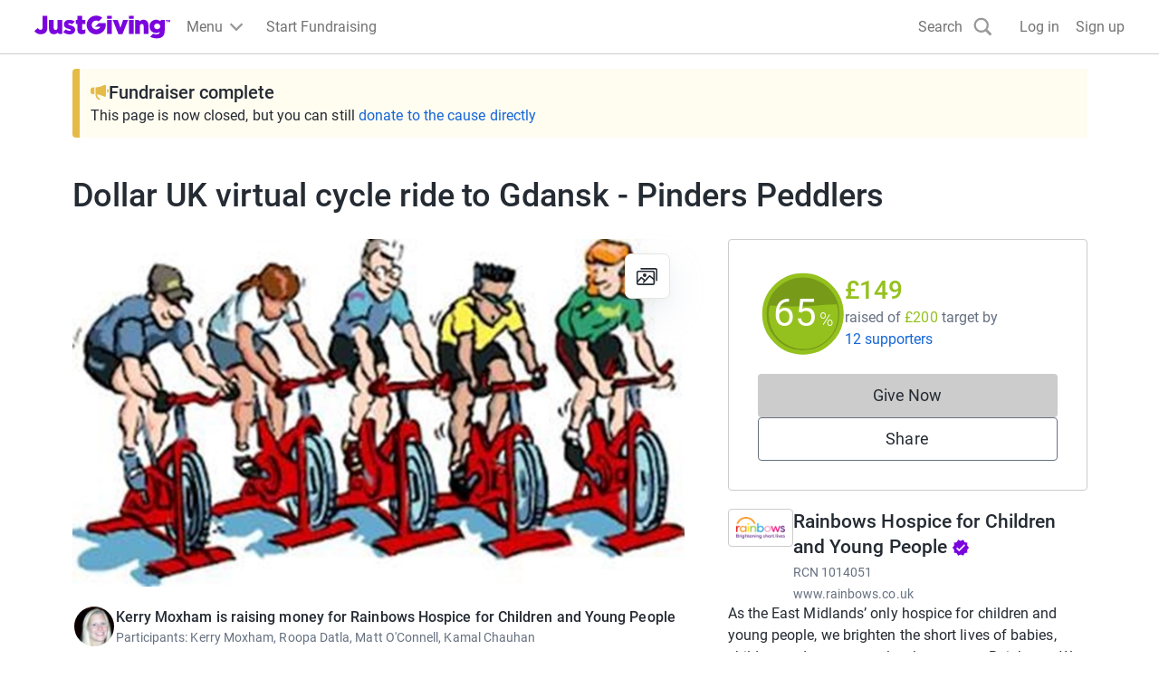

--- FILE ---
content_type: text/css
request_url: https://www.jg-cdn.com/assets/jg-pages-edge/_next/static/css/1-891750b8d60caf98.css
body_size: 2973
content:
.SocialButton_socialButton__1ot6z6x0{background:none;display:flex;align-items:center;cursor:pointer;padding:0;text-decoration:none;flex-direction:column;gap:0;border:none}.SocialButton_iconWrapper__1ot6z6x1{display:flex;align-items:center;justify-content:center;border-radius:50%;background-color:unset;margin-bottom:var(--size-spacing-01);width:48px;height:48px}.SocialButton_iconWrapperVariant_facebook__1ot6z6x2{background-color:#365899}.SocialButton_iconWrapperVariant_twitter__1ot6z6x3{background-color:#000}.SocialButton_iconWrapperVariant_email__1ot6z6x4{background-color:#464646}.SocialButton_iconWrapperVariant_whatsapp__1ot6z6x5{background-color:#25d366}.SocialButton_iconWrapperVariant_messenger__1ot6z6x6{background-color:#0084ff}.SocialButton_iconWrapperVariant_linkedin__1ot6z6x7{background-color:#0077b5}.SocialButton_iconWrapperVariant_copy__1ot6z6x8{background-color:#999}.SocialButton_iconWrapperVariant_sms__1ot6z6x9{background-color:#1667d9}.SocialButton_iconWrapperVariant_qrCode__1ot6z6xa{background-color:#464646}.SocialButton_iconWrapperVariant_instagram__1ot6z6xb{background-color:#ff0069}.SocialButton_iconWrapperVariant_snapchat__1ot6z6xc{background-color:#fffc00}.SocialButton_iconWrapperVariant_print__1ot6z6xd{background-color:#667180}.SocialButton_iconWrapperVariant_tiktok__1ot6z6xe{background-color:#000}.SocialButton_iconVariant_copy__1ot6z6xl,.SocialButton_iconVariant_email__1ot6z6xh,.SocialButton_iconVariant_facebook__1ot6z6xf,.SocialButton_iconVariant_instagram__1ot6z6xo,.SocialButton_iconVariant_linkedin__1ot6z6xk,.SocialButton_iconVariant_messenger__1ot6z6xj,.SocialButton_iconVariant_print__1ot6z6xq,.SocialButton_iconVariant_qrCode__1ot6z6xn,.SocialButton_iconVariant_sms__1ot6z6xm,.SocialButton_iconVariant_snapchat__1ot6z6xp,.SocialButton_iconVariant_tiktok__1ot6z6xr,.SocialButton_iconVariant_twitter__1ot6z6xg,.SocialButton_iconVariant_whatsapp__1ot6z6xi{fill:#fff}.SharePage_sharePageContainer__whf4sf0{display:flex;flex-direction:column;width:auto}.SharePage_iconList__whf4sf1{justify-content:center;flex-wrap:wrap;grid-template-columns:repeat(auto-fill,var(--size-spacing-09));grid-gap:var(--size-spacing-04);margin-bottom:var(--size-spacing-03)}.SharePage_sharePage__whf4sf2{padding:var(--size-spacing-04)}.SharePage_listBorder__whf4sf3{border:1px solid var(--color-neutral-dark)}.SharePage_subHeadingText__whf4sf4{margin-bottom:var(--size-spacing-02)}.SharePage_linksSubHeading__whf4sf5,.SharePage_subHeadingText__whf4sf4{text-align:center;font-weight:var(--font-weight-regular);font-size:var(--font-size-02)}.SharePage_linksSubHeading__whf4sf5{color:var(--color-text-light);line-height:var(--font-size-01);display:flex;margin:15px 0;align-self:center}.SharePage_headingText__whf4sf6{font-weight:var(--font-weight-medium);font-size:var(--font-size-06);line-height:var(--font-size-05);letter-spacing:.005em;color:var(--color-text-dark)}.SharePage_alignText__whf4sf7,.SharePage_helpOwnerText__whf4sf8{text-align:center;font-size:var(--font-size-04)}.SharePage_helpOwnerText__whf4sf8{font-weight:var(--font-weight-medium);line-height:var(--font-size-05);letter-spacing:.005em;color:var(--color-text-dark);margin:0}.SharePage_socialButtonBox__whf4sf9{color:#000;font-size:medium;width:70px;font-family:inherit}.SharePage_copyIconList__whf4sfa{flex-wrap:wrap}.SharePage_copyUrl__whf4sfb{max-width:530px;align-self:center}.SharePage_iconLabel__whf4sfc{margin-top:8px;margin-bottom:0}.SharePage_QrCodeModal__whf4sfd{align-self:start}.SharePage_printModal__whf4sfe{height:900px}.Modal_modal__xz9dgg0{border:none;border-radius:5px;padding:0;display:flex;flex-direction:column;width:-moz-fit-content;width:fit-content;max-width:calc(100% - var(--size-spacing-05) * 2);max-height:calc(100% - var(--size-spacing-05) * 2)}.Modal_modal__xz9dgg0::-webkit-backdrop{background-color:rgba(0,0,0,.6)}.Modal_modal__xz9dgg0::backdrop{background-color:rgba(0,0,0,.6)}.Modal_modal__xz9dgg0.polyfilled,.Modal_polyfilled__xz9dgg2{position:fixed;top:0;right:0;bottom:0;left:0;background-color:var(--color-neutral-lighter);max-width:100%;max-height:100%;overflow:auto}.Modal_content__xz9dgg3{padding:24px;flex:1 1;display:flex;flex-direction:column}.Modal_body__xz9dgg4{flex:1 1}.Modal_bodyMaxWidth__xz9dgg5{max-width:424px;width:100%;margin-left:auto;margin-right:auto}.Modal_footerMaxWidth__xz9dgg6{max-width:284px;width:100%;margin-left:auto;margin-right:auto}.Modal_closeButtonContainer__xz9dgg7{display:flex;justify-content:flex-end}.Modal_closeButton__xz9dgg8{min-width:auto;height:auto;display:flex;position:absolute;top:var(--size-spacing-05);right:var(--size-spacing-05);margin:0;padding:0}.Modal_closeIcon__xz9dgg9{fill:var(--color-text-light)}@media screen and (min-width:768px){.Modal_modal__xz9dgg0{min-height:25vmin;min-width:40vmin}}@media print{.Modal_modal__xz9dgg0{margin:0!important;padding:0!important;display:flex!important;width:max-content!important}}@media screen and (max-width:768px){.Modal_fullScreen__xz9dgg1{width:100%;height:100%;max-width:none;max-height:none;border-radius:0}}.QrImage_image__1h2axre0{max-width:100%}.QrImage_loadingIndicator__1h2axre1{margin:var(--size-spacing-05)}.QrImage_error__1h2axre2{padding:var(--size-spacing-05)}.posterPreview_posterPreviewCard__1leo5900{width:210mm;height:297mm;margin:0 auto;border:1px solid #ddd;border-radius:var(--size-spacing-02);box-shadow:0 var(--size-spacing-01) var(--size-spacing-02) rgba(0,0,0,.1);display:flex;flex-direction:column;align-items:center;position:relative;background-color:var(--color-neutral-300)}.posterPreview_header__1leo5901{position:absolute;top:-1px;width:inherit;height:80px;display:flex;justify-content:center;background:#fff;opacity:.9;z-index:2}.posterPreview_imageContainer__1leo5902{width:100%;overflow:hidden;height:600px}.posterPreview_mainImage__1leo5903{width:100%;height:100%;object-fit:cover;-webkit-clip-path:ellipse(100% 85% at 35% 15%);clip-path:ellipse(100% 85% at 35% 15%)}.posterPreview_avatarImage__1leo5904{position:absolute;transform:translateY(-110%);right:var(--size-spacing-04);z-index:2;height:auto}.posterPreview_content__1leo5905{box-sizing:border-box;padding:var(--size-spacing-02) var(--size-spacing-06);width:100%;text-align:left}.posterPreview_titleText__1leo5906{font-size:var(--font-size-09);line-height:var(--font-size-09);-webkit-line-clamp:2;line-clamp:2;margin:var(--size-spacing-03) 0;padding:var(--size-spacing-03) 0}.posterPreview_quote__1leo5908,.posterPreview_titleText__1leo5906{display:-webkit-box;-webkit-box-orient:vertical;overflow:hidden;text-overflow:ellipsis}.posterPreview_quote__1leo5908{font-style:italic;-webkit-line-clamp:4;line-clamp:4;color:#000}.posterPreview_footer__1leo5909{display:flex;box-sizing:border-box;align-items:center;justify-content:space-between;padding:var(--size-spacing-03) var(--size-spacing-04);background-image:var(--color-purple-300);border-bottom-left-radius:var(--size-spacing-02);border-bottom-right-radius:var(--size-spacing-02);width:100%;background-color:var(--color-brand-lighter);height:230px;overflow:hidden}.posterPreview_qrcodeContainer__1leo590a{flex:1 1}.posterPreview_qrcodeBox__1leo590b,.posterPreview_qrcodeContainer__1leo590a{display:flex;justify-content:center;flex-direction:column;align-items:center}.posterPreview_qrcodeBox__1leo590b{width:190px;height:190px;background-color:var(--color-neutral-300);position:relative}.posterPreview_qrcode__1leo590c{width:160px;height:160px}.posterPreview_helpText__1leo590d{font-size:var(--font-size-06)}.posterPreview_donationInfo__1leo590e{flex:2 1;text-align:left}.posterPreview_justgivingIcon__1leo590f{fill:var(--color-purple-500);height:var(--size-spacing-04);margin-left:var(--size-spacing-05);transform:scale(1.8)}.posterPreview_iconContainer__1leo590g{display:inline-block;padding-left:var(--size-spacing-05)}.posterPreview_donationText__1leo590h{font-size:var(--font-size-06);display:flex;align-items:baseline}.posterPreview_printButton__1leo590i{position:-webkit-sticky;position:sticky;width:-moz-fit-content;width:fit-content}.posterPreview_posterPreview__1leo590j{margin:0 auto;padding:var(--size-spacing-04) 0}.posterPreview_printNavBar__1leo590l{display:flex;max-width:1200px;margin:0 auto}.posterPreview_textHalf__1leo590m{width:50%;display:flex;align-items:center;justify-content:center}.posterPreview_textBox__1leo590n{width:90%;text-align:left}.posterPreview_buttonContainer__1leo590o{display:flex;flex-direction:row;align-items:center;padding:var(--size-spacing-05);width:50%;justify-content:space-evenly}.posterPreview_ctaButton__1leo590p{width:35%;min-width:var(--size-spacing-12)}.posterPreview_hiddenElement__1leo590q{position:absolute;top:290px;left:0;width:900px;height:1270px;background:var(--color-neutral-lighter)}.posterPreview_loading__1leo590r{position:absolute;left:50%;top:50%;z-index:2}.posterPreview_qrloading__1leo590s{position:absolute;top:var(--size-spacing-07);margin:auto}.posterPreview_scanToDonateSubText__1leo590t{width:inherit;text-align:center}@media only screen and (max-width:470px){.posterPreview_posterPreviewCard__1leo5900{scale:.35;transform-origin:top left}.posterPreview_bottomButtonContainer__1leo590k{transform:translateY(-700px);padding-bottom:var(--size-spacing-07)}}@media screen and (max-width:600px) and (min-width:471px){.posterPreview_posterPreviewCard__1leo5900{scale:.55;transform-origin:top left}.posterPreview_bottomButtonContainer__1leo590k{transform:translateY(-490px);padding-bottom:var(--size-spacing-07)}}@media screen and (max-width:900px) and (min-width:601px){.posterPreview_posterPreviewCard__1leo5900{scale:.65;transform-origin:top left}.posterPreview_bottomButtonContainer__1leo590k{transform:translateY(-360px)}}@media screen and (min-width:901px){.posterPreview_posterPreviewCard__1leo5900{scale:.65;transform-origin:top center}.posterPreview_bottomButtonContainer__1leo590k{transform:translateY(-340px)}}@media print{.posterPreview_posterPreviewCard__1leo5900{max-width:100%;height:auto;margin:0;overflow:hidden}.posterPreview_header__1leo5901{width:100%}.posterPreview_imageContainer__1leo5902{height:55%;width:100%}.posterPreview_avatarImage__1leo5904{width:9rem;transform:translateY(-100%);right:var(--size-spacing-05)}.posterPreview_content__1leo5905{padding:var(--size-spacing-01) var(--size-spacing-06)}.posterPreview_subTitleText__1leo5907{margin:0}.posterPreview_quote__1leo5908{margin:var(--size-spacing-03) 0}.posterPreview_footer__1leo5909{-webkit-print-color-adjust:exact;print-color-adjust:exact;background-color:var(--color-brand-lighter);height:-moz-fit-content;height:fit-content}.posterPreview_qrcodeContainer__1leo590a{padding:var(--size-spacing-02) var(--size-spacing-03) var(--size-spacing-03);align-self:flex-start}.posterPreview_qrcodeBox__1leo590b{width:160px;height:160px}.posterPreview_qrcode__1leo590c{width:130px;height:130px}.posterPreview_helpText__1leo590d{font-size:var(--font-size-05);line-height:var(--font-size-05);margin-bottom:var(--size-spacing-03);color:#000}.posterPreview_justgivingIcon__1leo590f{transform:scale(1.4);margin-left:0}.posterPreview_iconContainer__1leo590g{margin-top:var(--size-spacing-02)}.posterPreview_donationText__1leo590h{font-size:var(--font-size-05)}.posterPreview_printNavBar__1leo590l{display:none}}@media only screen and (max-width:600px){.posterPreview_printNavBar__1leo590l{flex-direction:column-reverse;align-items:center;padding-top:var(--size-spacing-04)}.posterPreview_textHalf__1leo590m{width:85%}.posterPreview_textBox__1leo590n{text-align:justify;font-size:var(--font-size-01);line-height:var(--font-size-01)}.posterPreview_buttonContainer__1leo590o{padding:var(--size-spacing-03)}.posterPreview_ctaButton__1leo590p{width:180%}}@media only screen and (max-width:900px){.posterPreview_buttonContainer__1leo590o{flex-direction:column}.posterPreview_ctaButton__1leo590p{margin-top:var(--size-spacing-03)}}@media only screen and (min-width:470px){.posterPreview_hiddenElement__1leo590q{top:180px;width:100%}}.Logo_logo__1jf3rxq0{padding:var(--size-spacing-02);border:1px solid var(--color-neutral-dark);border-radius:var(--size-spacing-01);background-color:var(--color-neutral-300);object-fit:contain;aspect-ratio:1;box-sizing:border-box}.cp-avatar{display:block;border-radius:50%;border:2px solid var(--color-neutral-lighter);object-fit:cover;aspect-ratio:1}.cp-avatar-x-small{width:3.2rem}.cp-avatar-small{width:4.8rem}.cp-avatar-medium{width:7.2rem}.cp-avatar-large{width:14.4rem}.cp-avatar-auto{width:100%}.AvatarGroup_avatarGroup__277ibn0{display:flex}.AvatarGroup_avatarItem__277ibn1{border-width:1px;-webkit-margin-end:-10px;margin-inline-end:-10px}.AvatarGroup_defaultAvatar__277ibn2{border:1px solid var(--color-neutral-300);border-radius:50%}.DefaultAvatar_initial__1ry77d80{font-size:var(--font-size-08);font-weight:var(--font-weight-medium)}.DefaultAvatar_xSmall__1ry77d81{width:3.2rem;height:3.2rem}.DefaultAvatar_small__1ry77d82{width:4.8rem;height:4.8rem}.DefaultAvatar_medium__1ry77d83{width:7.2rem;height:7.2rem}.DefaultAvatar_large__1ry77d84{width:14.4rem;height:14.4rem}.DefaultAvatar_green__1ry77d85{fill:var(--color-green-400)}.DefaultAvatar_blue__1ry77d86{fill:var(--color-blue-400)}.DefaultAvatar_red__1ry77d87{fill:var(--color-red-400)}.DefaultAvatar_orange__1ry77d88{fill:var(--color-orange-400)}.DefaultAvatar_purple__1ry77d89{fill:var(--color-purple-400)}.DefaultAvatar_grey__1ry77d8a{fill:var(--color-neutral-600)}.Quote_container__VP7sZ{text-align:center;margin-bottom:var(--size-spacing-06);margin-left:auto;margin-right:auto}.Quote_icon__QNLMA{vertical-align:top;width:48px;height:48px;display:inline-block}.Quote_quote__hEgfm{display:inline-block;margin:0;padding:0;margin-top:var(--size-spacing-04);margin-bottom:var(--size-spacing-03);text-align:center}.Quote_text__lxwyS{margin:0;padding:0}
/*# sourceMappingURL=1-891750b8d60caf98.css.map*/

--- FILE ---
content_type: text/javascript
request_url: https://www.jg-cdn.com/assets/jg-pages-edge/_next/static/chunks/1-1617-0436386f2c6bcb34.js
body_size: 66089
content:
try{let e="undefined"!=typeof window?window:"undefined"!=typeof global?global:"undefined"!=typeof globalThis?globalThis:"undefined"!=typeof self?self:{},t=(new e.Error).stack;t&&(e._sentryDebugIds=e._sentryDebugIds||{},e._sentryDebugIds[t]="0d4f0a0d-4946-487c-a513-34518221a90c",e._sentryDebugIdIdentifier="sentry-dbid-0d4f0a0d-4946-487c-a513-34518221a90c")}catch(e){}{let e="undefined"!=typeof window?window:"undefined"!=typeof global?global:"undefined"!=typeof globalThis?globalThis:"undefined"!=typeof self?self:{};e._sentryModuleMetadata=e._sentryModuleMetadata||{},e._sentryModuleMetadata[new e.Error().stack]=Object.assign({},e._sentryModuleMetadata[new e.Error().stack],{"_sentryBundlerPluginAppKey:jg-pages-edge":!0})}(self.webpackChunk_N_E=self.webpackChunk_N_E||[]).push([[1617],{8661:function(e,t,i){"use strict";i.d(t,{T:function(){return g}});var r={};i.r(r),i.d(r,{brand:function(){return n},circle:function(){return a},container:function(){return s},indicator:function(){return o},large:function(){return u},medium:function(){return l},small:function(){return c},white:function(){return d}}),i(77100);var n="LoadingIndicator_brand__6q3t218",a="LoadingIndicator_circle__6q3t217",s="LoadingIndicator_container__6q3t212",o="LoadingIndicator_indicator__6q3t213",u="LoadingIndicator_large__6q3t216",l="LoadingIndicator_medium__6q3t215",c="LoadingIndicator_small__6q3t214",d="LoadingIndicator_white__6q3t219",f=i(2265),p=i(62494),h=i(71101);let g=({size:e="medium",color:t="brand",className:i})=>{let{t:n}=(0,h.$G)("page-components-loadingIndicator");return f.createElement("div",{className:(0,p.Z)(o,r[e],i)},f.createElement("svg",{className:s,viewBox:"0 0 48 48",xmlns:"http://www.w3.org/2000/svg",role:"img"},f.createElement("title",null,n("label")),f.createElement("circle",{className:(0,p.Z)(a,r[t]),cx:"24",cy:"24",r:"20"})))}},62494:function(e,t,i){"use strict";t.Z=function(){for(var e,t,i=0,r="";i<arguments.length;)(e=arguments[i++])&&(t=function e(t){var i,r,n="";if("string"==typeof t||"number"==typeof t)n+=t;else if("object"==typeof t){if(Array.isArray(t))for(i=0;i<t.length;i++)t[i]&&(r=e(t[i]))&&(n&&(n+=" "),n+=r);else for(i in t)t[i]&&(n&&(n+=" "),n+=i)}return n}(e))&&(r&&(r+=" "),r+=t);return r}},39636:function(e,t,i){"use strict";var r,n,a,s,o=i(2265),u=i(22803);function l(e){var t=Object.create(null);return e&&Object.keys(e).forEach(function(i){if("default"!==i){var r=Object.getOwnPropertyDescriptor(e,i);Object.defineProperty(t,i,r.get?r:{enumerable:!0,get:function(){return e[i]}})}}),t.default=e,Object.freeze(t)}i(31403);var c=l(o),d=l(u),f=o.createContext({optimizely:null,isServerSide:!1,timeout:0}),p=(f.Consumer,f.Provider),h=function(e,t){return(h=Object.setPrototypeOf||({__proto__:[]})instanceof Array&&function(e,t){e.__proto__=t}||function(e,t){for(var i in t)Object.prototype.hasOwnProperty.call(t,i)&&(e[i]=t[i])})(e,t)},g=function(){return(g=Object.assign||function(e){for(var t,i=1,r=arguments.length;i<r;i++)for(var n in t=arguments[i])Object.prototype.hasOwnProperty.call(t,n)&&(e[n]=t[n]);return e}).apply(this,arguments)};function v(e,t,i,r){return new(i||(i=Promise))(function(n,a){function s(e){try{u(r.next(e))}catch(e){a(e)}}function o(e){try{u(r.throw(e))}catch(e){a(e)}}function u(e){var t;e.done?n(e.value):((t=e.value)instanceof i?t:new i(function(e){e(t)})).then(s,o)}u((r=r.apply(e,t||[])).next())})}function y(e,t){var i,r,n,a,s={label:0,sent:function(){if(1&n[0])throw n[1];return n[1]},trys:[],ops:[]};return a={next:o(0),throw:o(1),return:o(2)},"function"==typeof Symbol&&(a[Symbol.iterator]=function(){return this}),a;function o(o){return function(u){return function(o){if(i)throw TypeError("Generator is already executing.");for(;a&&(a=0,o[0]&&(s=0)),s;)try{if(i=1,r&&(n=2&o[0]?r.return:o[0]?r.throw||((n=r.return)&&n.call(r),0):r.next)&&!(n=n.call(r,o[1])).done)return n;switch(r=0,n&&(o=[2&o[0],n.value]),o[0]){case 0:case 1:n=o;break;case 4:return s.label++,{value:o[1],done:!1};case 5:s.label++,r=o[1],o=[0];continue;case 7:o=s.ops.pop(),s.trys.pop();continue;default:if(!(n=(n=s.trys).length>0&&n[n.length-1])&&(6===o[0]||2===o[0])){s=0;continue}if(3===o[0]&&(!n||o[1]>n[0]&&o[1]<n[3])){s.label=o[1];break}if(6===o[0]&&s.label<n[1]){s.label=n[1],n=o;break}if(n&&s.label<n[2]){s.label=n[2],s.ops.push(o);break}n[2]&&s.ops.pop(),s.trys.pop();continue}o=t.call(e,s)}catch(e){o=[6,e],r=0}finally{i=n=0}if(5&o[0])throw o[1];return{value:o[0]?o[1]:void 0,done:!0}}([o,u])}}}function m(e,t,i){if(i||2==arguments.length)for(var r,n=0,a=t.length;n<a;n++)!r&&n in t||(r||(r=Array.prototype.slice.call(t,0,n)),r[n]=t[n]);return e.concat(r||Array.prototype.slice.call(t))}function _(e,t){if(e.id!==t.id)return!1;var i=e.attributes||{},r=t.attributes||{},n=Object.keys(i),a=Object.keys(r);if(n.length!==a.length)return!1;for(var s=0;s<n.length;s++){var o=n[s];if(i[o]!==r[o])return!1}return!0}function E(e){return"object"==typeof e&&null!==e?e:{}}function I(e,t){var i=E(e),r=E(t),n=Object.keys(i),a=Object.keys(r);return n.length===a.length&&n.every(function(e){return e in r&&i[e]===r[e]})}function b(e,t,i){return{enabled:!1,flagKey:e,ruleKey:null,variationKey:null,variables:{},reasons:[t],userContext:{id:i.id,attributes:i.attributes}}}function O(e){for(var t=[],i=1;i<arguments.length;i++)t[i-1]=arguments[i];var r=0;return e.replace(/%s/g,function(){var e=t[r++],i=typeof e;return"function"===i?e():"string"===i?e:String(e)})}"function"==typeof SuppressedError&&SuppressedError;var R=(function(){function e(){this.observers=[]}return e.getInstance=function(){return e.instance||(e.instance=new e),e.instance},e.prototype.subscribe=function(e,t){var i=this,r="key-".concat(Math.floor(1e5+999999*Math.random()));return this.observers.push({subscriptionId:r,key:e,callback:t}),function(){var e=i.observers.findIndex(function(e){return e.subscriptionId===r});e>=0&&i.observers.splice(e,1)}},e.prototype.notify=function(e){this.observers.filter(function(t){return t.key===e}).forEach(function(e){return e.callback()})},e})().getInstance(),N=d.getLogger("ReactSDK"),T={warn:function(e){for(var t=[],i=1;i<arguments.length;i++)t[i-1]=arguments[i];return N.log(d.enums.LOG_LEVEL.WARNING,O.apply(void 0,m([e],t,!1)))},info:function(e){for(var t=[],i=1;i<arguments.length;i++)t[i-1]=arguments[i];return N.log(d.enums.LOG_LEVEL.INFO,O.apply(void 0,m([e],t,!1)))},error:function(e){for(var t=[],i=1;i<arguments.length;i++)t[i-1]=arguments[i];return N.log(d.enums.LOG_LEVEL.ERROR,O.apply(void 0,m([e],t,!1)))}};(r=a||(a={})).TIMEOUT="TIMEOUT",r.NO_CLIENT="NO_CLIENT",r.USER_NOT_READY="USER_NOT_READY";var A={id:null,attributes:{}},S=function(){function e(e){var t=this;this.userContext=null,this.onUserUpdateHandlers=[],this.isUserPromiseResolved=!1,this.isUserReady=!1,this.onForcedVariationsUpdateHandlers=[],this.forcedDecisionFlagKeys=new Set,this.isClientReady=!1,this.clientAndUserReadyPromiseFulfilled=!1,this.isUsingSdkKey=!1,this.user=g({},A),this.initialConfig=e;var i=g(g({},e),{clientEngine:"react-sdk",clientVersion:"3.2.2"});this.userPromiseResolver=function(){};var r=new Promise(function(e){t.userPromiseResolver=e});if(this._client=d.createInstance(i),this.isClientReady=!!i.datafile,this.isUsingSdkKey=!!i.sdkKey,this._client){var n=this._client.onReady();this.clientAndUserReadyPromise=Promise.all([r,n]).then(function(e){var i=e[0],r=e[1];t.isClientReady=r.success,t.isUserReady=i.success;var n=t.isClientReady&&t.isUserReady;return t.clientAndUserReadyPromiseFulfilled=!0,{success:n,message:n?"Client and user are both ready.":"Client or user did not become ready."}})}else T.warn("Unable to resolve datafile and user information because Optimizely client failed to initialize."),this.clientAndUserReadyPromise=new Promise(function(e){e({success:!1,reason:a.NO_CLIENT,message:"Optimizely client failed to initialize."})})}return e.prototype.getUserWithOverrides=function(e,t){return{id:void 0===e?this.user.id:e,attributes:void 0===t?this.user.attributes:t}},e.prototype.getIsReadyPromiseFulfilled=function(){return this.clientAndUserReadyPromiseFulfilled},e.prototype.getIsUsingSdkKey=function(){return this.isUsingSdkKey},Object.defineProperty(e.prototype,"odpExplicitlyOff",{get:function(){var e;return null===(e=this.initialConfig.odpOptions)||void 0===e?void 0:e.disabled},enumerable:!1,configurable:!0}),e.prototype.onReady=function(e){var t,i=this;void 0===e&&(e={});var r=5e3;e&&void 0!==e.timeout&&(r=e.timeout);var n=new Promise(function(e){t=setTimeout(function(){e({success:!1,reason:a.TIMEOUT,message:"Failed to initialize before timeout",dataReadyPromise:i.clientAndUserReadyPromise})},r)});return Promise.race([this.clientAndUserReadyPromise,n]).then(function(e){return v(i,void 0,void 0,function(){return y(this,function(i){return clearTimeout(t),[2,e]})})})},e.prototype.getUserContext=function(){return this._client?this.userContext?this.userContext:(T.warn("Unable to get user context. User context not set."),null):(T.warn("Unable to get user context. Optimizely client not initialized."),null)},e.prototype.setCurrentUserContext=function(e){if(!this._client){T.warn("Unable to set user context for user ID ".concat(e.id,". Optimizely client not initialized."));return}if(!this.userContext){this.userContext=this._client.createUserContext(e.id||void 0,e.attributes);return}_(e,{id:this.userContext.getUserId(),attributes:this.userContext.getAttributes()})||(this.userContext=this._client.createUserContext(e.id||void 0,e.attributes))},e.prototype.makeUserContextInstance=function(e){return this._client?this.userContext&&_(e,this.user)?this.userContext:this._client.createUserContext(e.id||void 0,e.attributes):(T.warn("Unable to create user context for ".concat(e.id,". Optimizely client failed to initialize or not ready.")),null)},e.prototype.fetchQualifiedSegments=function(e){return v(this,void 0,void 0,function(){var t;return y(this,function(i){switch(i.label){case 0:if(!this.userContext)return[2,!1];if(this.odpExplicitlyOff||!(null===(t=this._client)||void 0===t?void 0:t.isOdpIntegrated()))return[2,!0];return[4,this.userContext.fetchQualifiedSegments(e)];case 1:return[2,i.sent()]}})})},e.prototype.setUser=function(e){return v(this,void 0,void 0,function(){var t,i,r,n,a=this;return y(this,function(s){switch(s.label){case 0:if(this.user={id:e.id||A.id,attributes:e.attributes||A.attributes},e.id!==A.id)return[3,2];return[4,null===(i=this._client)||void 0===i?void 0:i.onReady()];case 1:return s.sent(),this.setCurrentUserContext(e),this.user.id=(null===(r=this.userContext)||void 0===r?void 0:r.getUserId())||A.id,[3,4];case 2:return this.setCurrentUserContext(e),[4,null===(n=this._client)||void 0===n?void 0:n.onReady()];case 3:s.sent(),s.label=4;case 4:return[4,this.fetchQualifiedSegments()];case 5:return t=s.sent(),this.isUserPromiseResolved||(this.userPromiseResolver({success:t}),this.isUserPromiseResolved=!0),this.onUserUpdateHandlers.forEach(function(e){return e(a.user)}),[2]}})})},e.prototype.onUserUpdate=function(e){var t=this;return this.onUserUpdateHandlers.push(e),function(){var i=t.onUserUpdateHandlers.indexOf(e);i>-1&&t.onUserUpdateHandlers.splice(i,1)}},e.prototype.onForcedVariationsUpdate=function(e){var t=this;return this.onForcedVariationsUpdateHandlers.push(e),function(){var i=t.onForcedVariationsUpdateHandlers.indexOf(e);i>-1&&t.onForcedVariationsUpdateHandlers.splice(i,1)}},e.prototype.isReady=function(){return this.isClientReady},e.prototype.activate=function(e,t,i){if(!this._client)return T.warn('Unable to activate experiment "%s" because Optimizely client failed to initialize.',e),null;var r=this.getUserWithOverrides(t,i);return null===r.id?(T.info('Unable to activate experiment "%s" because User ID is not set',e),null):this._client.activate(e,r.id,r.attributes)},e.prototype.decide=function(e,t,i,r){if(void 0===t&&(t=[]),!this._client)return T.warn('Unable to evaluate feature "%s" because Optimizely client failed to initialize.',e),b(e,"Unable to evaluate flag ".concat(e," because Optimizely client failed to initialize."),this.user);var n=this.getUserWithOverrides(i,r);if(null===n.id)return T.info('Unable to evaluate feature "%s" because User ID is not set.',e),b(e,"Unable to evaluate flag ".concat(e," because User ID is not set."),n);var a=this.makeUserContextInstance(n);return a?g(g({},a.decide(e,t)),{userContext:{id:n.id,attributes:n.attributes}}):b(e,"Not Evaluating flag ".concat(e," because user id or attributes are not valid"),n)},e.prototype.decideForKeys=function(e,t,i,r){if(void 0===t&&(t=[]),!this._client)return T.warn("Unable to evaluate features for keys because Optimizely client failed to initialize."),{};var n=this.getUserWithOverrides(i,r);if(null===n.id)return T.info("Unable to evaluate features for keys because User ID is not set"),{};var a=this.makeUserContextInstance(n);return a?Object.entries(a.decideForKeys(e,t)).reduce(function(e,t){var i=t[0],r=t[1];return e[i]=g(g({},r),{userContext:{id:n.id||"",attributes:n.attributes}}),e},{}):{}},e.prototype.decideAll=function(e,t,i){if(void 0===e&&(e=[]),!this._client)return T.warn("Unable to evaluate all feature decisions because Optimizely client is not initialized."),{};var r=this.getUserWithOverrides(t,i);if(null===r.id)return T.info("Unable to evaluate all feature decisions because User ID is not set"),{};var n=this.makeUserContextInstance(r);return n?Object.entries(n.decideAll(e)).reduce(function(e,t){var i=t[0],n=t[1];return e[i]=g(g({},n),{userContext:{id:r.id||"",attributes:r.attributes}}),e},{}):{}},e.prototype.getVariation=function(e,t,i){if(!this._client)return T.warn('Unable to get variation for experiment "%s" because Optimizely client failed to initialize.',e),null;var r=this.getUserWithOverrides(t,i);return null===r.id?(T.info('Unable to get variation for experiment "%s" because User ID is not set',e),null):this._client.getVariation(e,r.id,r.attributes)},e.prototype.track=function(e,t,i,r){if(!this._client){T.warn('Unable to send tracking event "%s" because Optimizely client failed to initialize.',e);return}void 0!==t&&"string"!=typeof t&&(r=t,t=void 0,i=void 0);var n=this.getUserWithOverrides(t,i);if(null===n.id){T.info('Unable to send tracking event "%s" because User ID is not set',e);return}this._client.track(e,n.id,n.attributes,r)},e.prototype.setForcedDecision=function(e,t){if(!this.userContext){T.warn("Unable to set a forced decision because the user context has not been set yet.");return}this.userContext.setForcedDecision(e,t)&&(this.forcedDecisionFlagKeys.add(e.flagKey),R.notify(e.flagKey))},e.prototype.getForcedDecision=function(e){return this.userContext?this.userContext.getForcedDecision(e):(T.warn("Unable to get a forced decision because the user context has not been set yet."),null)},e.prototype.removeForcedDecision=function(e){if(!this.userContext)return T.warn("Unable to remove forced decisions because the user context has not been set yet."),!1;var t=this.userContext.removeForcedDecision(e);return t&&(this.forcedDecisionFlagKeys.delete(e.flagKey),R.notify(e.flagKey)),t},e.prototype.removeAllForcedDecisions=function(){if(!this.userContext)return T.warn("Unable to remove all forced decisions because the user context has not been set yet."),!1;var e=this.userContext.removeAllForcedDecisions();return e&&(this.forcedDecisionFlagKeys.forEach(function(e){return R.notify(e)}),this.forcedDecisionFlagKeys.clear()),e},e.prototype.isFeatureEnabled=function(e,t,i){if(!this._client)return T.warn('Unable to determine if feature "%s" is enabled because Optimizely client failed to initialize.',e),!1;var r=this.getUserWithOverrides(t,i);return null===r.id?(T.info('Unable to determine if feature "%s" is enabled because User ID is not set',e),!1):this._client.isFeatureEnabled(e,r.id,r.attributes)},e.prototype.getFeatureVariables=function(e,t,i){var r=this;if(!this._client)return T.warn('Unable to get feature variables for feature "%s" because Optimizely client failed to initialize.',e),{};var n=this.getUserWithOverrides(t,i),a=n.id;if(null===a)return T.warn('Unable to get feature variables for feature "%s" because User ID is not set',e),{};var s=n.attributes,o={},u=this._client.getOptimizelyConfig();if(!u)return T.warn('Unable to retrieve feature variables for feature "%s" because Optimizely client failed to initialize.',e),{};var l=u.featuresMap[e];return l?(Object.keys(l.variablesMap).forEach(function(t){var i=l.variablesMap[t];o[i.key]=r._client.getFeatureVariable(e,i.key,a,s)}),o):(T.info('Unable to retrieve feature variables for feature "%s" because config features map is not set',e),{})},e.prototype.getFeatureVariableString=function(e,t,i,r){if(!this._client)return T.warn('Unable to get feature variable string from feature "%s" because Optimizely client failed to initialize.',e),null;var n=this.getUserWithOverrides(i,r);return null===n.id?(T.info('Unable to get feature variable string from feature "%s" because User ID is not set',e),null):this._client.getFeatureVariableString(e,t,n.id,n.attributes)},e.prototype.getFeatureVariableBoolean=function(e,t,i,r){if(!this._client)return T.warn('Unable to get feature variable boolean from feature "%s" because Optimizely client failed to initialize.',e),null;var n=this.getUserWithOverrides(i,r);return null===n.id?(T.info('Unable to get feature variable boolean from feature "%s" because User ID is not set',e),null):this._client.getFeatureVariableBoolean(e,t,n.id,n.attributes)},e.prototype.getFeatureVariableInteger=function(e,t,i,r){if(!this._client)return T.warn('Unable to get feature variable integer from feature "%s" because Optimizely client failed to initialize.',e),null;var n=this.getUserWithOverrides(i,r);return null===n.id?(T.info('Unable to get feature variable integer from feature "%s" because User ID is not set',e),null):this._client.getFeatureVariableInteger(e,t,n.id,n.attributes)},e.prototype.getFeatureVariableDouble=function(e,t,i,r){if(!this._client)return T.warn('Unable to get feature variable double from feature "%s" because Optimizely client failed to initialize.',e),null;var n=this.getUserWithOverrides(i,r);return null===n.id?(T.info('Unable to get feature variable double from feature "%s" because User ID is not set',e),null):this._client.getFeatureVariableDouble(e,t,n.id,n.attributes)},e.prototype.getFeatureVariableJSON=function(e,t,i,r){if(!this._client)return T.warn('Unable to get feature variable JSON from feature "%s" because Optimizely client failed to initialize.',e),null;var n=this.getUserWithOverrides(i,r);return null===n.id?(T.info('Unable to get feature variable JSON from feature "%s" because User ID is not set',e),null):this._client.getFeatureVariableJSON(e,t,n.id,n.attributes)},e.prototype.getFeatureVariable=function(e,t,i,r){if(!this._client)return T.warn('Unable to get feature variable from feature "%s" because Optimizely client failed to initialize.',e,t),null;var n=this.getUserWithOverrides(i,r);return null===n.id?(T.info('Unable to get feature variable from feature "%s" because User ID is not set',e,t),null):this._client.getFeatureVariable(e,t,n.id,n.attributes)},e.prototype.getAllFeatureVariables=function(e,t,i){if(!this._client)return T.warn('Unable to get all feature variables from feature "%s" because Optimizely client failed to initialize.',e),{};var r=this.getUserWithOverrides(t,i);return null===r.id?(T.info('Unable to get all feature variables from feature "%s" because User ID is not set',e),{}):this._client.getAllFeatureVariables(e,r.id,r.attributes)},e.prototype.getEnabledFeatures=function(e,t){if(!this._client)return T.warn("Unable to get list of enabled features because Optimizely client failed to initialize."),[];var i=this.getUserWithOverrides(e,t);return null===i.id?(T.info("Unable to get list of enabled features because User ID is not set"),[]):this._client.getEnabledFeatures(i.id,i.attributes)},e.prototype.getForcedVariation=function(e,t){if(!this._client)return T.warn('Unable to get forced variation for experiment "%s" because Optimizely client failed to initialize.',e),null;var i=this.getUserWithOverrides(t);return null===i.id?(T.info('Unable to get forced variation for experiment "%s" because User ID is not set',e),null):this._client.getForcedVariation(e,i.id)},e.prototype.setForcedVariation=function(e,t,i){if(!this._client)return T.warn('Unable to set forced variation for experiment "%s" because Optimizely client failed to initialize.',e),!1;var r=null,n=null;if(2==arguments.length)n=t,r=this.getUserWithOverrides().id;else if(3==arguments.length){if(r=this.getUserWithOverrides(t).id,void 0===i)return!1;n=i}if(null===r)return T.warn('Unable to set forced variation for experiment "%s" because User ID is not set',e),!1;var a=this._client.setForcedVariation(e,r,n);return this.onForcedVariationsUpdateHandlers.forEach(function(e){return e()}),a},e.prototype.getOptimizelyConfig=function(){return this._client?this._client.getOptimizelyConfig():(T.warn("Unable to get Optimizely configuration because Optimizely client failed to initialize."),null)},e.prototype.close=function(){return this._client?this._client.close():new Promise(function(e,t){return e({success:!0,reason:"Optimizely client is not initialized."})})},Object.defineProperty(e.prototype,"client",{get:function(){return this._client?this._client:(T.warn("Unable to get client because Optimizely client failed to initialize."),null)},enumerable:!1,configurable:!0}),Object.defineProperty(e.prototype,"notificationCenter",{get:function(){return this._client?this._client.notificationCenter:{addNotificationListener:function(){return T.warn("Unable to add notification listener because Optimizely client failed to initialize."),0},removeNotificationListener:function(){return T.warn("Unable to remove notification listener because Optimizely client failed to initialize."),!1},clearAllNotificationListeners:function(){T.warn("Unable to clear all notification listeners because Optimizely client failed to initialize.")},clearNotificationListeners:function(){T.warn("Unable to clear notification listeners because Optimizely client failed to initialize.")}}},enumerable:!1,configurable:!0}),e.prototype.sendOdpEvent=function(e,t,i,r){var n;if(!e||!e.trim()){T.error("ODP action is not valid (cannot be empty).");return}null===(n=this.client)||void 0===n||n.sendOdpEvent(e,t,i,r)},e.prototype.getVuid=function(){if(!this._client){T.warn("Unable to get VUID because Optimizely client failed to initialize.");return}return this._client.getVuid()},e}(),D=u.getLogger("<OptimizelyProvider>"),U=function(e){function t(t){var i=e.call(this,t)||this;return i.setUserInOptimizely(),i}return function(e,t){if("function"!=typeof t&&null!==t)throw TypeError("Class extends value "+String(t)+" is not a constructor or null");function i(){this.constructor=e}h(e,t),e.prototype=null===t?Object.create(t):(i.prototype=t.prototype,new i)}(t,e),t.prototype.setUserInOptimizely=function(){return v(this,void 0,void 0,function(){var e,t,i,r,n,a;return y(this,function(s){switch(s.label){case 0:if(t=(e=this.props).optimizely,i=e.userId,r=e.userAttributes,n=e.user,!t)return D.error("OptimizelyProvider must be passed an instance of the Optimizely SDK client"),[2];if(a=null,n?"then"in n?n.then(function(e){t.setUser(e)}):a={id:n.id,attributes:n.attributes||{}}:i?(a={id:i,attributes:r||{}},D.warn("Passing userId and userAttributes as props is deprecated, please switch to using `user` prop")):a={id:A.id,attributes:r||A.attributes},!a)return[3,4];s.label=1;case 1:return s.trys.push([1,3,,4]),[4,t.setUser(a)];case 2:return s.sent(),[3,4];case 3:return s.sent(),D.error("Error while trying to set user."),[3,4];case 4:return[2]}})})},t.prototype.componentDidUpdate=function(e){if(!e.isServerSide){var t=this.props.optimizely;this.props.user&&"id"in this.props.user&&(t.user.id&&_({id:t.user.id,attributes:t.user.attributes||{}},{id:this.props.user.id,attributes:this.props.user.attributes||{}})||t.setUser(this.props.user))}},t.prototype.render=function(){var e=this.props,t=e.optimizely,i=e.children,r=e.timeout,n=!!this.props.isServerSide;return c.createElement(p,{value:{optimizely:t,isServerSide:n,timeout:r}},i)},t}(c.Component),w=function(e,t,i,r,n){var a="re-evaluating ".concat(t,'="').concat(i,'" for user="').concat(e.user.id,'"'),s=e.notificationCenter.addNotificationListener(u.enums.NOTIFICATION_TYPES.OPTIMIZELY_CONFIG_UPDATE,function(){r.info("".concat(u.enums.NOTIFICATION_TYPES.OPTIMIZELY_CONFIG_UPDATE,", ").concat(a)),n()}),o=e.onUserUpdate(function(){r.info("User update, ".concat(a)),n()});return function(){e.notificationCenter.removeNotificationListener(s),o()}},L=u.getLogger("ReactSDK"),C="The 'optimizely' prop must be supplied via a parent <OptimizelyProvider>";function x(e,t,i){e.onReady({timeout:t}).then(function(e){var r,n,s,o;if(e.success){L.info("Client immediately ready"),i({clientReady:!0,didTimeout:!1});return}switch(e.reason){case a.NO_CLIENT:L.warn('Client not ready, reason="'.concat(e.message,'"')),i({clientReady:!1,didTimeout:!1}),null===(r=e.dataReadyPromise)||void 0===r||r.then(function(e){if(e){var t=e.success,r=e.message;t?L.info("Client became ready."):L.warn('Client not ready, reason="'.concat(r,'"')),i({clientReady:t,didTimeout:!1})}});break;case a.USER_NOT_READY:L.warn('User was not ready, reason="'.concat(e.message,'"')),i({clientReady:!1,didTimeout:!1}),null===(n=e.dataReadyPromise)||void 0===n||n.then(function(e){if(e){var t=e.success,r=e.message;t?L.info("User became ready later."):L.warn('Client not ready, reason="'.concat(r,'"')),i({clientReady:t,didTimeout:!1})}});break;case a.TIMEOUT:L.info("Client did not become ready before timeout of ".concat(t,' ms, reason="').concat(e.message,'"')),i({clientReady:!1,didTimeout:!0}),null===(s=e.dataReadyPromise)||void 0===s||s.then(function(e){if(e){var t=e.success,r=e.message;t?L.info("Client became ready after timeout already elapsed"):L.warn('Client not ready, reason="'.concat(r,'"')),i({clientReady:t,didTimeout:!0})}});break;default:L.warn('Other reason client not ready, reason="'.concat(e.message,'"')),i({clientReady:!1,didTimeout:!1}),null===(o=e.dataReadyPromise)||void 0===o||o.then(function(e){if(e){var t=e.success,r=e.message;t?L.info("Client became ready later"):L.warn('Client not ready, reason="'.concat(r,'"')),i({clientReady:t,didTimeout:!1})}})}}).catch(function(){L.error("Error initializing client. The core client or user promise(s) rejected.")})}(n=s||(s={})).EXPERIMENT="Experiment",n.FEATURE="Feature",u.getLogger("ReactSDK"),Object.defineProperty(t,"kE",{enumerable:!0,get:function(){return u.enums}}),t.hl=f,t.dH=U,t.Fs=function(e){return new S(e)},t.rm=function(e,t,i){void 0===t&&(t={}),void 0===i&&(i={});var r,n,a,u,l=o.useContext(f),c=l.optimizely,d=l.isServerSide,p=l.timeout,h=(r=i.overrideAttributes,I(r,(n=o.useRef()).current)||(n.current=r),n.current),v=o.useMemo(function(){return b(e,"Optimizely SDK not configured properly yet.",{id:i.overrideUserId||null,attributes:h||{}})},[e,h,i.overrideUserId]),y=o.useCallback(function(){return{decision:(null==c?void 0:c.decide(e,t.decideOptions,i.overrideUserId,h))||v}},[e,v,c,t.decideOptions,h,i.overrideUserId]),m=d||!!(null==c?void 0:c.isReady()),_=!!(null==c?void 0:c.getIsReadyPromiseFulfilled()),E=o.useState(function(){var e=m?y():{decision:v};return g(g({},e),{clientReady:m,didTimeout:!1})}),O=E[0],N=E[1],T={entityKey:e,overrideUserId:i.overrideUserId,overrideAttributes:i.overrideAttributes},A=o.useState(T),S=A[0],D=A[1];a=S,u=T,a.entityKey===u.entityKey&&a.overrideUserId===u.overrideUserId&&I(a.overrideAttributes,u.overrideAttributes)||(D(T),N(function(e){return g(g({},e),y())}));var U=void 0!==t.timeout?t.timeout:p;return o.useEffect(function(){c&&(c.getIsUsingSdkKey()||!m)&&x(c,U,function(e){N(g(g({},y()),e))})},[U,y,c]),o.useEffect(function(){if(!i.overrideUserId&&!i.overrideAttributes&&t.autoUpdate)return R.subscribe(e,function(){N(function(e){return g(g({},e),y())})})},[i.overrideUserId,i.overrideAttributes,t.autoUpdate,e,y]),o.useEffect(function(){return c&&_&&t.autoUpdate?w(c,s.FEATURE,e,L,function(){N(function(e){return g(g({},e),y())})}):function(){}},[_,t.autoUpdate,c,e,y]),c||L.error("Unable to use decision ".concat(e,". ").concat(C)),[O.decision,O.clientReady,O.didTimeout]},t.Ke=function(){var e=o.useContext(f),t=e.optimizely,i=e.isServerSide,r=e.timeout,n=i||!!(null==t?void 0:t.isReady()),a=o.useCallback(function(){for(var e=[],i=0;i<arguments.length;i++)e[i]=arguments[i];if(!t){L.error("Unable to track events. ".concat(C));return}if(!n){L.error("Unable to track events. Optimizely client is not ready yet.");return}t.track.apply(t,e)},[t,n]),s=o.useState(function(){return{clientReady:n,didTimeout:!1}}),u=s[0],l=s[1];return o.useEffect(function(){t&&(t.getIsUsingSdkKey()||!n)&&x(t,r,function(e){l(e)})},[t,r]),[a,u.clientReady,u.didTimeout]}},22803:function(e,t,i){"use strict";Object.defineProperty(t,"__esModule",{value:!0});var r,n,a=i(19389),s=i(5183),o=(n=i(73181))&&"object"==typeof n&&"default"in n?n.default:n,u=i(50046),l=function(e,t){return(l=Object.setPrototypeOf||({__proto__:[]})instanceof Array&&function(e,t){e.__proto__=t}||function(e,t){for(var i in t)Object.prototype.hasOwnProperty.call(t,i)&&(e[i]=t[i])})(e,t)};function c(e,t){if("function"!=typeof t&&null!==t)throw TypeError("Class extends value "+String(t)+" is not a constructor or null");function i(){this.constructor=e}l(e,t),e.prototype=null===t?Object.create(t):(i.prototype=t.prototype,new i)}var d=function(){return(d=Object.assign||function(e){for(var t,i=1,r=arguments.length;i<r;i++)for(var n in t=arguments[i])Object.prototype.hasOwnProperty.call(t,n)&&(e[n]=t[n]);return e}).apply(this,arguments)};function f(e,t,i,r){return new(i||(i=Promise))(function(n,a){function s(e){try{u(r.next(e))}catch(e){a(e)}}function o(e){try{u(r.throw(e))}catch(e){a(e)}}function u(e){var t;e.done?n(e.value):((t=e.value)instanceof i?t:new i(function(e){e(t)})).then(s,o)}u((r=r.apply(e,t||[])).next())})}function p(e,t){var i,r,n,a,s={label:0,sent:function(){if(1&n[0])throw n[1];return n[1]},trys:[],ops:[]};return a={next:o(0),throw:o(1),return:o(2)},"function"==typeof Symbol&&(a[Symbol.iterator]=function(){return this}),a;function o(o){return function(u){return function(o){if(i)throw TypeError("Generator is already executing.");for(;a&&(a=0,o[0]&&(s=0)),s;)try{if(i=1,r&&(n=2&o[0]?r.return:o[0]?r.throw||((n=r.return)&&n.call(r),0):r.next)&&!(n=n.call(r,o[1])).done)return n;switch(r=0,n&&(o=[2&o[0],n.value]),o[0]){case 0:case 1:n=o;break;case 4:return s.label++,{value:o[1],done:!1};case 5:s.label++,r=o[1],o=[0];continue;case 7:o=s.ops.pop(),s.trys.pop();continue;default:if(!(n=(n=s.trys).length>0&&n[n.length-1])&&(6===o[0]||2===o[0])){s=0;continue}if(3===o[0]&&(!n||o[1]>n[0]&&o[1]<n[3])){s.label=o[1];break}if(6===o[0]&&s.label<n[1]){s.label=n[1],n=o;break}if(n&&s.label<n[2]){s.label=n[2],s.ops.push(o);break}n[2]&&s.ops.pop(),s.trys.pop();continue}o=t.call(e,s)}catch(e){o=[6,e],r=0}finally{i=n=0}if(5&o[0])throw o[1];return{value:o[0]?o[1]:void 0,done:!0}}([o,u])}}}function h(e,t,i){if(i||2==arguments.length)for(var r,n=0,a=t.length;n<a;n++)!r&&n in t||(r||(r=Array.prototype.slice.call(t,0,n)),r[n]=t[n]);return e.concat(r||Array.prototype.slice.call(t))}"function"==typeof SuppressedError&&SuppressedError;var g=new(function(){function e(){}return e.prototype.handleError=function(e){},e}());function v(e){for(var t=[],i=1;i<arguments.length;i++)t[i-1]=arguments[i];if(!e)return{};if("function"==typeof Object.assign)return Object.assign.apply(Object,h([e],t,!1));for(var r=Object(e),n=0;n<t.length;n++){var a=t[n];if(null!=a)for(var s in a)Object.prototype.hasOwnProperty.call(a,s)&&(r[s]=a[s])}return r}function y(e,t){var i,r,n;return e?(i=e,r=function(e){return e[t]},n={},i.forEach(function(e){n[r(e)]=e}),n):{}}function m(){return a.v4()}function _(e,t){for(var i=!1,r=Object.keys(e),n=0;n<r.length;n++)if(t===e[r[n]]){i=!0;break}return i}function E(e){return Object.keys(e).map(function(t){return e[t]})}function I(e,t){for(var i,r=0;r<e.length;r++){var n=e[r];if(t(n)){i=n;break}}return i}function b(e){for(var t=[],i=1;i<arguments.length;i++)t[i-1]=arguments[i];var r=0;return e.replace(/%s/g,function(){var e=t[r++],i=typeof e;return"function"===i?e():"string"===i?e:String(e)})}var O,R={assign:v,currentTimestamp:function(){return Math.round((new Date).getTime())},isSafeInteger:function(e){return"number"==typeof e&&9007199254740992>=Math.abs(e)},uuid:m,isNumber:function(e){return"number"==typeof e}};(O=t.LogLevel||(t.LogLevel={}))[O.NOTSET=0]="NOTSET",O[O.DEBUG=1]="DEBUG",O[O.INFO=2]="INFO",O[O.WARNING=3]="WARNING",O[O.ERROR=4]="ERROR";var N={NOTSET:0,DEBUG:1,INFO:2,WARNING:3,ERROR:4};function T(e){return"string"!=typeof e?e:("WARN"===(e=e.toUpperCase())&&(e="WARNING"),N[e]?N[e]:e)}var A=function(){function e(){this.defaultLoggerFacade=new w,this.loggers={}}return e.prototype.getLogger=function(e){return e?(this.loggers[e]||(this.loggers[e]=new w({messagePrefix:e})),this.loggers[e]):this.defaultLoggerFacade},e}(),S=function(){function e(e){void 0===e&&(e={}),this.logLevel=t.LogLevel.NOTSET,void 0!==e.logLevel&&_(t.LogLevel,e.logLevel)&&this.setLogLevel(e.logLevel),this.logToConsole=void 0===e.logToConsole||!!e.logToConsole,this.prefix=void 0!==e.prefix?e.prefix:"[OPTIMIZELY]"}return e.prototype.log=function(e,t){if(this.shouldLog(e)&&this.logToConsole){var i="".concat(this.prefix," - ").concat(this.getLogLevelName(e)," ").concat(this.getTime()," ").concat(t);this.consoleLog(e,[i])}},e.prototype.setLogLevel=function(e){e=T(e),_(t.LogLevel,e)&&void 0!==e?this.logLevel=e:this.logLevel=t.LogLevel.ERROR},e.prototype.getTime=function(){return(new Date).toISOString()},e.prototype.shouldLog=function(e){return e>=this.logLevel},e.prototype.getLogLevelName=function(e){switch(e){case t.LogLevel.DEBUG:return"DEBUG";case t.LogLevel.INFO:return"INFO ";case t.LogLevel.WARNING:return"WARN ";case t.LogLevel.ERROR:return"ERROR";default:return"NOTSET"}},e.prototype.consoleLog=function(e,i){switch(e){case t.LogLevel.DEBUG:console.log.apply(console,i);break;case t.LogLevel.INFO:console.info.apply(console,i);break;case t.LogLevel.WARNING:console.warn.apply(console,i);break;case t.LogLevel.ERROR:console.error.apply(console,i);break;default:console.log.apply(console,i)}},e}(),D=t.LogLevel.NOTSET,U=null,w=function(){function e(e){void 0===e&&(e={}),this.messagePrefix="",e.messagePrefix&&(this.messagePrefix=e.messagePrefix)}return e.prototype.log=function(e,t){for(var i=[],r=2;r<arguments.length;r++)i[r-2]=arguments[r];this.internalLog(T(e),{message:t,splat:i})},e.prototype.info=function(e){for(var i=[],r=1;r<arguments.length;r++)i[r-1]=arguments[r];this.namedLog(t.LogLevel.INFO,e,i)},e.prototype.debug=function(e){for(var i=[],r=1;r<arguments.length;r++)i[r-1]=arguments[r];this.namedLog(t.LogLevel.DEBUG,e,i)},e.prototype.warn=function(e){for(var i=[],r=1;r<arguments.length;r++)i[r-1]=arguments[r];this.namedLog(t.LogLevel.WARNING,e,i)},e.prototype.error=function(e){for(var i=[],r=1;r<arguments.length;r++)i[r-1]=arguments[r];this.namedLog(t.LogLevel.ERROR,e,i)},e.prototype.format=function(e){return"".concat(this.messagePrefix?this.messagePrefix+": ":"").concat(b.apply(void 0,h([e.message],e.splat,!1)))},e.prototype.internalLog=function(e,t){U&&(e<D||(U.log(e,this.format(t)),t.error&&t.error instanceof Error&&g.handleError(t.error)))},e.prototype.namedLog=function(e,t,i){var r;if(t instanceof Error)return t=(r=t).message,void this.internalLog(e,{error:r,message:t,splat:i});if(0!==i.length){var n=i[i.length-1];n instanceof Error&&(r=n,i.splice(-1)),this.internalLog(e,{message:t,error:r,splat:i})}else this.internalLog(e,{message:t,splat:i})},e}(),L=new A;function C(e){return L.getLogger(e)}function x(e){U=e}var P={setLogLevel:function(e){e=T(e),D=_(t.LogLevel,e)&&void 0!==e?e:t.LogLevel.ERROR},setLogHandler:x};function k(e,t){var i=e.context,r=t.context;return i.accountId===r.accountId&&i.projectId===r.projectId&&i.clientName===r.clientName&&i.clientVersion===r.clientVersion&&i.revision===r.revision&&i.anonymizeIP===r.anonymizeIP&&i.botFiltering===r.botFiltering}var V,M=C("EventProcessor"),F=function(){function e(e){var t=e.timeout,i=e.callback;this.timeout=Math.max(t,0),this.callback=i}return e.prototype.start=function(){this.timeoutId=setTimeout(this.callback,this.timeout)},e.prototype.refresh=function(){this.stop(),this.start()},e.prototype.stop=function(){this.timeoutId&&clearTimeout(this.timeoutId)},e}(),j=function(){function e(e){var t=e.sink;this.sink=t}return e.prototype.start=function(){return Promise.resolve()},e.prototype.stop=function(){return Promise.resolve()},e.prototype.enqueue=function(e){this.sink([e])},e}(),G=function(){function e(e){var t=e.flushInterval,i=e.maxQueueSize,r=e.sink,n=e.closingSink,a=e.batchComparator;this.buffer=[],this.maxQueueSize=Math.max(i,1),this.sink=r,this.closingSink=n,this.batchComparator=a,this.timer=new F({callback:this.flush.bind(this),timeout:t}),this.started=!1}return e.prototype.start=function(){return this.started=!0,Promise.resolve()},e.prototype.stop=function(){this.started=!1;var e=this.closingSink?this.closingSink(this.buffer):this.sink(this.buffer);return this.buffer=[],this.timer.stop(),e},e.prototype.enqueue=function(e){if(this.started){var t=this.buffer[0];t&&!this.batchComparator(t,e)&&this.flush(),0===this.buffer.length&&this.timer.refresh(),this.buffer.push(e),this.buffer.length>=this.maxQueueSize&&this.flush()}else M.warn("Queue is stopped, not accepting event")},e.prototype.flush=function(){this.sink(this.buffer),this.buffer=[],this.timer.stop()},e}(),K={NOTSET:0,DEBUG:1,INFO:2,WARNING:3,ERROR:4},z={BROWSER_ODP_MANAGER_INITIALIZATION_FAILED:"%s: Error initializing Browser ODP Manager.",CONDITION_EVALUATOR_ERROR:"%s: Error evaluating audience condition of type %s: %s",DATAFILE_AND_SDK_KEY_MISSING:"%s: You must provide at least one of sdkKey or datafile. Cannot start Optimizely",EXPERIMENT_KEY_NOT_IN_DATAFILE:"%s: Experiment key %s is not in datafile.",FEATURE_NOT_IN_DATAFILE:"%s: Feature key %s is not in datafile.",FETCH_SEGMENTS_FAILED_NETWORK_ERROR:"%s: Audience segments fetch failed. (network error)",FETCH_SEGMENTS_FAILED_DECODE_ERROR:"%s: Audience segments fetch failed. (decode error)",IMPROPERLY_FORMATTED_EXPERIMENT:"%s: Experiment key %s is improperly formatted.",INVALID_ATTRIBUTES:"%s: Provided attributes are in an invalid format.",INVALID_BUCKETING_ID:"%s: Unable to generate hash for bucketing ID %s: %s",INVALID_DATAFILE:"%s: Datafile is invalid - property %s: %s",INVALID_DATAFILE_MALFORMED:"%s: Datafile is invalid because it is malformed.",INVALID_CONFIG:"%s: Provided Optimizely config is in an invalid format.",INVALID_JSON:"%s: JSON object is not valid.",INVALID_ERROR_HANDLER:'%s: Provided "errorHandler" is in an invalid format.',INVALID_EVENT_DISPATCHER:'%s: Provided "eventDispatcher" is in an invalid format.',INVALID_EVENT_TAGS:"%s: Provided event tags are in an invalid format.",INVALID_EXPERIMENT_KEY:"%s: Experiment key %s is not in datafile. It is either invalid, paused, or archived.",INVALID_EXPERIMENT_ID:"%s: Experiment ID %s is not in datafile.",INVALID_GROUP_ID:"%s: Group ID %s is not in datafile.",INVALID_LOGGER:'%s: Provided "logger" is in an invalid format.',INVALID_ROLLOUT_ID:"%s: Invalid rollout ID %s attached to feature %s",INVALID_USER_ID:"%s: Provided user ID is in an invalid format.",INVALID_USER_PROFILE_SERVICE:"%s: Provided user profile service instance is in an invalid format: %s.",LOCAL_STORAGE_DOES_NOT_EXIST:"Error accessing window localStorage.",MISSING_INTEGRATION_KEY:"%s: Integration key missing from datafile. All integrations should include a key.",NO_DATAFILE_SPECIFIED:"%s: No datafile specified. Cannot start optimizely.",NO_JSON_PROVIDED:"%s: No JSON object to validate against schema.",NO_VARIATION_FOR_EXPERIMENT_KEY:"%s: No variation key %s defined in datafile for experiment %s.",ODP_CONFIG_NOT_AVAILABLE:"%s: ODP is not integrated to the project.",ODP_EVENT_FAILED:"ODP event send failed.",ODP_FETCH_QUALIFIED_SEGMENTS_SEGMENTS_MANAGER_MISSING:"%s: ODP unable to fetch qualified segments (Segments Manager not initialized).",ODP_IDENTIFY_FAILED_EVENT_MANAGER_MISSING:"%s: ODP identify event %s is not dispatched (Event Manager not instantiated).",ODP_INITIALIZATION_FAILED:"%s: ODP failed to initialize.",ODP_INVALID_DATA:"%s: ODP data is not valid",ODP_EVENT_FAILED_ODP_MANAGER_MISSING:"%s: ODP Event failed to send. (ODP Manager not initialized).",ODP_FETCH_QUALIFIED_SEGMENTS_FAILED_ODP_MANAGER_MISSING:"%s: ODP failed to Fetch Qualified Segments. (ODP Manager not initialized).",ODP_IDENTIFY_USER_FAILED_ODP_MANAGER_MISSING:"%s: ODP failed to Identify User. (ODP Manager not initialized).",ODP_IDENTIFY_USER_FAILED_USER_CONTEXT_INITIALIZATION:"%s: ODP failed to Identify User. (Failed during User Context Initialization).",ODP_MANAGER_UPDATE_SETTINGS_FAILED_EVENT_MANAGER_MISSING:"%s: ODP Manager failed to update OdpConfig settings for internal event manager. (Event Manager not initialized).",ODP_MANAGER_UPDATE_SETTINGS_FAILED_SEGMENTS_MANAGER_MISSING:"%s: ODP Manager failed to update OdpConfig settings for internal segments manager. (Segments Manager not initialized).",ODP_NOT_ENABLED:"ODP is not enabled",ODP_NOT_INTEGRATED:"%s: ODP is not integrated",ODP_SEND_EVENT_FAILED_EVENT_MANAGER_MISSING:"%s: ODP send event %s was not dispatched (Event Manager not instantiated).",ODP_SEND_EVENT_FAILED_UID_MISSING:"%s: ODP send event %s was not dispatched (No valid user identifier provided).",ODP_SEND_EVENT_FAILED_VUID_MISSING:"%s: ODP send event %s was not dispatched (Unable to fetch VUID).",ODP_VUID_INITIALIZATION_FAILED:"%s: ODP VUID initialization failed.",ODP_VUID_REGISTRATION_FAILED:"%s: ODP VUID failed to be registered.",ODP_VUID_REGISTRATION_FAILED_EVENT_MANAGER_MISSING:"%s: ODP register vuid failed. (Event Manager not instantiated).",UNDEFINED_ATTRIBUTE:"%s: Provided attribute: %s has an undefined value.",UNRECOGNIZED_ATTRIBUTE:"%s: Unrecognized attribute %s provided. Pruning before sending event to Optimizely.",UNABLE_TO_CAST_VALUE:"%s: Unable to cast value %s to type %s, returning null.",USER_NOT_IN_FORCED_VARIATION:"%s: User %s is not in the forced variation map. Cannot remove their forced variation.",USER_PROFILE_LOOKUP_ERROR:'%s: Error while looking up user profile for user ID "%s": %s.',USER_PROFILE_SAVE_ERROR:'%s: Error while saving user profile for user ID "%s": %s.',VARIABLE_KEY_NOT_IN_DATAFILE:'%s: Variable with key "%s" associated with feature with key "%s" is not in datafile.',VARIATION_ID_NOT_IN_DATAFILE:"%s: No variation ID %s defined in datafile for experiment %s.",VARIATION_ID_NOT_IN_DATAFILE_NO_EXPERIMENT:"%s: Variation ID %s is not in the datafile.",INVALID_INPUT_FORMAT:"%s: Provided %s is in an invalid format.",INVALID_DATAFILE_VERSION:"%s: This version of the JavaScript SDK does not support the given datafile version: %s",INVALID_VARIATION_KEY:"%s: Provided variation key is in an invalid format."},B={ACTIVATE_USER:"%s: Activating user %s in experiment %s.",DISPATCH_CONVERSION_EVENT:"%s: Dispatching conversion event to URL %s with params %s.",DISPATCH_IMPRESSION_EVENT:"%s: Dispatching impression event to URL %s with params %s.",DEPRECATED_EVENT_VALUE:"%s: Event value is deprecated in %s call.",EVENT_KEY_NOT_FOUND:"%s: Event key %s is not in datafile.",EXPERIMENT_NOT_RUNNING:"%s: Experiment %s is not running.",FEATURE_ENABLED_FOR_USER:"%s: Feature %s is enabled for user %s.",FEATURE_NOT_ENABLED_FOR_USER:"%s: Feature %s is not enabled for user %s.",FEATURE_HAS_NO_EXPERIMENTS:"%s: Feature %s is not attached to any experiments.",FAILED_TO_PARSE_VALUE:'%s: Failed to parse event value "%s" from event tags.',FAILED_TO_PARSE_REVENUE:'%s: Failed to parse revenue value "%s" from event tags.',FORCED_BUCKETING_FAILED:"%s: Variation key %s is not in datafile. Not activating user %s.",INVALID_OBJECT:"%s: Optimizely object is not valid. Failing %s.",INVALID_CLIENT_ENGINE:"%s: Invalid client engine passed: %s. Defaulting to node-sdk.",INVALID_DEFAULT_DECIDE_OPTIONS:"%s: Provided default decide options is not an array.",INVALID_DECIDE_OPTIONS:"%s: Provided decide options is not an array. Using default decide options.",INVALID_VARIATION_ID:"%s: Bucketed into an invalid variation ID. Returning null.",NOTIFICATION_LISTENER_EXCEPTION:"%s: Notification listener for (%s) threw exception: %s",NO_ROLLOUT_EXISTS:"%s: There is no rollout of feature %s.",NOT_ACTIVATING_USER:"%s: Not activating user %s for experiment %s.",NOT_TRACKING_USER:"%s: Not tracking user %s.",ODP_DISABLED:"ODP Disabled.",ODP_IDENTIFY_FAILED_ODP_DISABLED:"%s: ODP identify event for user %s is not dispatched (ODP disabled).",ODP_IDENTIFY_FAILED_ODP_NOT_INTEGRATED:"%s: ODP identify event %s is not dispatched (ODP not integrated).",ODP_SEND_EVENT_IDENTIFIER_CONVERSION_FAILED:"%s: sendOdpEvent failed to parse through and convert fs_user_id aliases",PARSED_REVENUE_VALUE:'%s: Parsed revenue value "%s" from event tags.',PARSED_NUMERIC_VALUE:'%s: Parsed event value "%s" from event tags.',RETURNING_STORED_VARIATION:'%s: Returning previously activated variation "%s" of experiment "%s" for user "%s" from user profile.',ROLLOUT_HAS_NO_EXPERIMENTS:"%s: Rollout of feature %s has no experiments",SAVED_VARIATION:'%s: Saved variation "%s" of experiment "%s" for user "%s".',SAVED_VARIATION_NOT_FOUND:"%s: User %s was previously bucketed into variation with ID %s for experiment %s, but no matching variation was found.",SHOULD_NOT_DISPATCH_ACTIVATE:'%s: Experiment %s is not in "Running" state. Not activating user.',SKIPPING_JSON_VALIDATION:"%s: Skipping JSON schema validation.",TRACK_EVENT:"%s: Tracking event %s for user %s.",UNRECOGNIZED_DECIDE_OPTION:"%s: Unrecognized decide option %s provided.",USER_ASSIGNED_TO_EXPERIMENT_BUCKET:"%s: Assigned bucket %s to user with bucketing ID %s.",USER_BUCKETED_INTO_EXPERIMENT_IN_GROUP:"%s: User %s is in experiment %s of group %s.",USER_BUCKETED_INTO_TARGETING_RULE:"%s: User %s bucketed into targeting rule %s.",USER_IN_FEATURE_EXPERIMENT:"%s: User %s is in variation %s of experiment %s on the feature %s.",USER_IN_ROLLOUT:"%s: User %s is in rollout of feature %s.",USER_NOT_BUCKETED_INTO_EVERYONE_TARGETING_RULE:"%s: User %s not bucketed into everyone targeting rule due to traffic allocation.",USER_NOT_BUCKETED_INTO_EXPERIMENT_IN_GROUP:"%s: User %s is not in experiment %s of group %s.",USER_NOT_BUCKETED_INTO_ANY_EXPERIMENT_IN_GROUP:"%s: User %s is not in any experiment of group %s.",USER_NOT_BUCKETED_INTO_TARGETING_RULE:"%s User %s not bucketed into targeting rule %s due to traffic allocation. Trying everyone rule.",USER_NOT_IN_FEATURE_EXPERIMENT:"%s: User %s is not in any experiment on the feature %s.",USER_NOT_IN_ROLLOUT:"%s: User %s is not in rollout of feature %s.",USER_FORCED_IN_VARIATION:"%s: User %s is forced in variation %s.",USER_MAPPED_TO_FORCED_VARIATION:"%s: Set variation %s for experiment %s and user %s in the forced variation map.",USER_DOESNT_MEET_CONDITIONS_FOR_TARGETING_RULE:"%s: User %s does not meet conditions for targeting rule %s.",USER_MEETS_CONDITIONS_FOR_TARGETING_RULE:"%s: User %s meets conditions for targeting rule %s.",USER_HAS_VARIATION:"%s: User %s is in variation %s of experiment %s.",USER_HAS_FORCED_DECISION_WITH_RULE_SPECIFIED:"Variation (%s) is mapped to flag (%s), rule (%s) and user (%s) in the forced decision map.",USER_HAS_FORCED_DECISION_WITH_NO_RULE_SPECIFIED:"Variation (%s) is mapped to flag (%s) and user (%s) in the forced decision map.",USER_HAS_FORCED_DECISION_WITH_RULE_SPECIFIED_BUT_INVALID:"Invalid variation is mapped to flag (%s), rule (%s) and user (%s) in the forced decision map.",USER_HAS_FORCED_DECISION_WITH_NO_RULE_SPECIFIED_BUT_INVALID:"Invalid variation is mapped to flag (%s) and user (%s) in the forced decision map.",USER_HAS_FORCED_VARIATION:"%s: Variation %s is mapped to experiment %s and user %s in the forced variation map.",USER_HAS_NO_VARIATION:"%s: User %s is in no variation of experiment %s.",USER_HAS_NO_FORCED_VARIATION:"%s: User %s is not in the forced variation map.",USER_HAS_NO_FORCED_VARIATION_FOR_EXPERIMENT:"%s: No experiment %s mapped to user %s in the forced variation map.",USER_NOT_IN_ANY_EXPERIMENT:"%s: User %s is not in any experiment of group %s.",USER_NOT_IN_EXPERIMENT:"%s: User %s does not meet conditions to be in experiment %s.",USER_RECEIVED_DEFAULT_VARIABLE_VALUE:'%s: User "%s" is not in any variation or rollout rule. Returning default value for variable "%s" of feature flag "%s".',FEATURE_NOT_ENABLED_RETURN_DEFAULT_VARIABLE_VALUE:'%s: Feature "%s" is not enabled for user %s. Returning the default variable value "%s".',VARIABLE_NOT_USED_RETURN_DEFAULT_VARIABLE_VALUE:'%s: Variable "%s" is not used in variation "%s". Returning default value.',USER_RECEIVED_VARIABLE_VALUE:'%s: Got variable value "%s" for variable "%s" of feature flag "%s"',VALID_DATAFILE:"%s: Datafile is valid.",VALID_USER_PROFILE_SERVICE:"%s: Valid user profile service provided.",VARIATION_REMOVED_FOR_USER:"%s: Variation mapped to experiment %s has been removed for user %s.",VARIABLE_REQUESTED_WITH_WRONG_TYPE:'%s: Requested variable type "%s", but variable is of type "%s". Use correct API to retrieve value. Returning None.',VALID_BUCKETING_ID:'%s: BucketingId is valid: "%s"',BUCKETING_ID_NOT_STRING:"%s: BucketingID attribute is not a string. Defaulted to userId",EVALUATING_AUDIENCE:'%s: Starting to evaluate audience "%s" with conditions: %s.',EVALUATING_AUDIENCES_COMBINED:'%s: Evaluating audiences for %s "%s": %s.',AUDIENCE_EVALUATION_RESULT:'%s: Audience "%s" evaluated to %s.',AUDIENCE_EVALUATION_RESULT_COMBINED:"%s: Audiences for %s %s collectively evaluated to %s.",MISSING_ATTRIBUTE_VALUE:'%s: Audience condition %s evaluated to UNKNOWN because no value was passed for user attribute "%s".',UNEXPECTED_CONDITION_VALUE:"%s: Audience condition %s evaluated to UNKNOWN because the condition value is not supported.",UNEXPECTED_TYPE:'%s: Audience condition %s evaluated to UNKNOWN because a value of type "%s" was passed for user attribute "%s".',UNEXPECTED_TYPE_NULL:'%s: Audience condition %s evaluated to UNKNOWN because a null value was passed for user attribute "%s".',UNKNOWN_CONDITION_TYPE:"%s: Audience condition %s has an unknown condition type. You may need to upgrade to a newer release of the Optimizely SDK.",UNKNOWN_MATCH_TYPE:"%s: Audience condition %s uses an unknown match type. You may need to upgrade to a newer release of the Optimizely SDK.",UPDATED_OPTIMIZELY_CONFIG:"%s: Updated Optimizely config to revision %s (project id %s)",OUT_OF_BOUNDS:'%s: Audience condition %s evaluated to UNKNOWN because the number value for user attribute "%s" is not in the range [-2^53, +2^53].',UNABLE_TO_ATTACH_UNLOAD:'%s: unable to bind optimizely.close() to page unload event: "%s"'},Z={BOT_FILTERING:"$opt_bot_filtering",BUCKETING_ID:"$opt_bucketing_id",STICKY_BUCKETING_KEY:"$opt_experiment_bucket_map",USER_AGENT:"$opt_user_agent",FORCED_DECISION_NULL_RULE_KEY:"$opt_null_rule_key"},q={AB_TEST:"ab-test",FEATURE:"feature",FEATURE_TEST:"feature-test",FEATURE_VARIABLE:"feature-variable",ALL_FEATURE_VARIABLES:"all-feature-variables",FLAG:"flag"},H={FEATURE_TEST:"feature-test",ROLLOUT:"rollout",EXPERIMENT:"experiment"},Y={RULE:"rule",EXPERIMENT:"experiment"},$={BOOLEAN:"boolean",DOUBLE:"double",INTEGER:"integer",STRING:"string",JSON:"json"},W={V2:"2",V3:"3",V4:"4"},X={SDK_NOT_READY:"Optimizely SDK not configured properly yet.",FLAG_KEY_INVALID:'No flag was found for key "%s".',VARIABLE_VALUE_INVALID:'Variable value for key "%s" is invalid or wrong type.'};(ev=V||(V={})).ACTIVATE="ACTIVATE:experiment, user_id,attributes, variation, event",ev.DECISION="DECISION:type, userId, attributes, decisionInfo",ev.LOG_EVENT="LOG_EVENT:logEvent",ev.OPTIMIZELY_CONFIG_UPDATE="OPTIMIZELY_CONFIG_UPDATE",ev.TRACK="TRACK:event_key, user_id, attributes, event_tags, event",(ey=e_||(e_={})).VUID="vuid",ey.FS_USER_ID="fs_user_id",(em=eE||(eE={})).IDENTIFIED="identified",em.INITIALIZED="client_initialized";var J=Object.freeze({__proto__:null,LOG_LEVEL:K,ERROR_MESSAGES:z,LOG_MESSAGES:B,CONTROL_ATTRIBUTES:Z,JAVASCRIPT_CLIENT_ENGINE:"javascript-sdk",NODE_CLIENT_ENGINE:"node-sdk",REACT_CLIENT_ENGINE:"react-sdk",REACT_NATIVE_CLIENT_ENGINE:"react-native-sdk",REACT_NATIVE_JS_CLIENT_ENGINE:"react-native-js-sdk",CLIENT_VERSION:"5.3.4",DECISION_NOTIFICATION_TYPES:q,DECISION_SOURCES:H,AUDIENCE_EVALUATION_TYPES:Y,FEATURE_VARIABLE_TYPES:$,DATAFILE_VERSIONS:W,DECISION_MESSAGES:X,get NOTIFICATION_TYPES(){return V},REQUEST_TIMEOUT_MS:6e4,REQUEST_TIMEOUT_ODP_SEGMENTS_MS:1e4,REQUEST_TIMEOUT_ODP_EVENTS_MS:1e4,get ODP_USER_KEY(){return e_},FS_USER_ID_ALIAS:"fs-user-id",ODP_DEFAULT_EVENT_TYPE:"fullstack",get ODP_EVENT_ACTION(){return eE}}),Q=C("EventProcessor"),ee=C("EventProcessor"),et=function(){function e(e){var t=e.key,i=e.maxValues;this.LS_KEY=t,this.maxValues=void 0===i?1e3:i}return e.prototype.get=function(e){return this.getMap()[e]||null},e.prototype.set=function(e,t){var i=this.getMap();i[e]=t,this.replace(i)},e.prototype.remove=function(e){var t=this.getMap();delete t[e],this.replace(t)},e.prototype.values=function(){return E(this.getMap())},e.prototype.clear=function(){this.replace({})},e.prototype.replace=function(e){try{"undefined"!=typeof window?window&&window.localStorage&&localStorage.setItem(this.LS_KEY,JSON.stringify(e)):localStorage.setItem(this.LS_KEY,JSON.stringify(e)),this.clean()}catch(e){ee.error(String(e))}},e.prototype.clean=function(){var e=this.getMap(),t=Object.keys(e),i=t.length-this.maxValues;if(!(i<1)){var r=t.map(function(t){return{key:t,value:e[t]}});r.sort(function(e,t){return e.value.timestamp-t.value.timestamp});for(var n=0;n<i;n++)delete e[r[n].key];this.replace(e)}},e.prototype.getMap=function(){try{var e="undefined"!=typeof window?window&&window.localStorage&&localStorage.getItem(this.LS_KEY):localStorage.getItem(this.LS_KEY);if(e)return JSON.parse(e)||{}}catch(e){ee.error(e)}return{}},e}(),ei=C("EventProcessor"),er=function(e){function t(t){var i=t.eventDispatcher;return e.call(this,{eventDispatcher:i,store:new et({maxValues:100,key:"fs_optly_pending_events"})})||this}return c(t,e),t}(function(){function e(e){var t=e.eventDispatcher,i=e.store;this.dispatcher=t,this.store=i}return e.prototype.dispatchEvent=function(e,t){this.send({uuid:m(),timestamp:(new Date).getTime(),request:e},t)},e.prototype.sendPendingEvents=function(){var e=this,t=this.store.values();ei.debug("Sending %s pending events from previous page",t.length),t.forEach(function(t){try{e.send(t,function(){})}catch(e){ei.debug(String(e))}})},e.prototype.send=function(e,t){var i=this;this.store.set(e.uuid,e),this.dispatcher.dispatchEvent(e.request,function(r){i.store.remove(e.uuid),t(r)})},e}()),en=function(){function e(){this.reqsInFlightCount=0,this.reqsCompleteResolvers=[]}return e.prototype.trackRequest=function(e){var t=this;this.reqsInFlightCount++;var i=function(){t.reqsInFlightCount--,0===t.reqsInFlightCount&&(t.reqsCompleteResolvers.forEach(function(e){return e()}),t.reqsCompleteResolvers=[])};e.then(i,i)},e.prototype.onRequestsComplete=function(){var e=this;return new Promise(function(t){0===e.reqsInFlightCount?t():e.reqsCompleteResolvers.push(t)})},e}(),ea=C("LogTierV1EventProcessor"),es=function(){function e(e){var t,i,r,n,a,s,o=e.dispatcher,u=e.closingDispatcher,l=e.flushInterval,c=void 0===l?3e4:l,d=e.batchSize,f=void 0===d?10:d,p=e.notificationCenter;this.dispatcher=o,this.closingDispatcher=u,this.notificationCenter=p,this.requestTracker=new en,(t=c)<=0&&(Q.warn("Invalid flushInterval ".concat(t,", defaulting to ").concat(3e4)),t=3e4),c=t,(i=Math.floor(i=f))<1&&(Q.warn("Invalid batchSize ".concat(i,", defaulting to ").concat(10)),i=10),f=i=Math.max(1,i),this.queue=(r=f,n=c,a=this.drainQueue.bind(this,!1),s=this.drainQueue.bind(this,!0),r>1?new G({flushInterval:n,maxQueueSize:r,sink:a,closingSink:s,batchComparator:k}):new j({sink:a}))}return e.prototype.drainQueue=function(e,t){var i=this,r=new Promise(function(r){if(ea.debug("draining queue with %s events",t.length),0!==t.length){var n,a,s,o={url:"https://logx.optimizely.com/v1/events",httpVerb:"POST",params:(n=[],a=t[0],t.forEach(function(e){if("conversion"===e.type||"impression"===e.type){var t,i,r,a,s,o,u,l,c,f,p,h,g,v=(t={snapshots:[],visitor_id:e.user.id,attributes:[]},e.user.attributes.forEach(function(e){t.attributes.push({entity_id:e.entityId,key:e.key,type:"custom",value:e.value})}),"boolean"==typeof e.context.botFiltering&&t.attributes.push({entity_id:"$opt_bot_filtering",key:"$opt_bot_filtering",type:"custom",value:e.context.botFiltering}),t);"impression"===e.type?v.snapshots.push((a=e.layer,s=e.experiment,o=e.variation,u=e.ruleKey,l=e.flagKey,c=e.ruleType,f=e.enabled,{decisions:[{campaign_id:p=a?a.id:null,experiment_id:null!==(i=null==s?void 0:s.id)&&void 0!==i?i:"",variation_id:null!==(r=null==o?void 0:o.id)&&void 0!==r?r:"",metadata:{flag_key:l,rule_key:u,rule_type:c,variation_key:o?o.key:"",enabled:f}}],events:[{entity_id:p,timestamp:e.timestamp,key:"campaign_activated",uuid:e.uuid}]})):"conversion"===e.type&&v.snapshots.push((h=d({},e.tags),delete h.revenue,delete h.value,g={entity_id:e.event.id,key:e.event.key,timestamp:e.timestamp,uuid:e.uuid},e.tags&&(g.tags=e.tags),null!=e.value&&(g.value=e.value),null!=e.revenue&&(g.revenue=e.revenue),{events:[g]})),n.push(v)}}),{client_name:a.context.clientName,client_version:a.context.clientVersion,account_id:a.context.accountId,project_id:a.context.projectId,revision:a.context.revision,anonymize_ip:a.context.anonymizeIP,enrich_decisions:!0,visitors:n})};(e&&i.closingDispatcher?i.closingDispatcher:i.dispatcher).dispatchEvent(o,function(){r()}),(s=i.notificationCenter)&&s.sendNotifications(V.LOG_EVENT,o)}else r()});return this.requestTracker.trackRequest(r),r},e.prototype.process=function(e){this.queue.enqueue(e)},e.prototype.stop=function(){try{return this.queue.stop(),this.requestTracker.onRequestsComplete()}catch(e){ea.error('Error stopping EventProcessor: "%s"',Object(e).message,String(e))}return Promise.resolve()},e.prototype.start=function(){return f(this,void 0,void 0,function(){return p(this,function(e){switch(e.label){case 0:return[4,this.queue.start()];case 1:return e.sent(),[2]}})})},e}(),eo="CONFIG_VALIDATOR",eu=[W.V2,W.V3,W.V4],el=function(e){if("object"==typeof e&&null!==e){var t=e.errorHandler,i=e.eventDispatcher,r=e.logger;if(t&&"function"!=typeof t.handleError)throw Error(b(z.INVALID_ERROR_HANDLER,eo));if(i&&"function"!=typeof i.dispatchEvent)throw Error(b(z.INVALID_EVENT_DISPATCHER,eo));if(r&&"function"!=typeof r.log)throw Error(b(z.INVALID_LOGGER,eo));return!0}throw Error(b(z.INVALID_CONFIG,eo))},ec=function(e){if(!e)throw Error(b(z.NO_DATAFILE_SPECIFIED,eo));if("string"==typeof e)try{e=JSON.parse(e)}catch(e){throw Error(b(z.INVALID_DATAFILE_MALFORMED,eo))}if("object"==typeof e&&!Array.isArray(e)&&null!==e&&-1===eu.indexOf(e.version))throw Error(b(z.INVALID_DATAFILE_VERSION,eo,e.version));return e},ed={handleError:function(){}},ef={dispatchEvent:function(e,t){var i,r=e.params,n=e.url;"POST"===e.httpVerb?((i=new XMLHttpRequest).open("POST",n,!0),i.setRequestHeader("Content-Type","application/json"),i.onreadystatechange=function(){if(4===i.readyState&&t&&"function"==typeof t)try{t({statusCode:i.status})}catch(e){}},i.send(JSON.stringify(r))):(n+="?wxhr=true",r&&(n+="&"+Object.keys(r).map(function(e){return encodeURIComponent(e)+"="+encodeURIComponent(r[e])}).join("&")),(i=new XMLHttpRequest).open("GET",n,!0),i.onreadystatechange=function(){if(4===i.readyState&&t&&"function"==typeof t)try{t({statusCode:i.status})}catch(e){}},i.send())}},ep={dispatchEvent:function(e,t){var i=e.params,r=e.url,n=new Blob([JSON.stringify(i)],{type:"application/json"});t({statusCode:navigator.sendBeacon(r,n)?200:500})}},eh=function(){function e(){}return e.prototype.log=function(){},e}();function eg(e){return new S(e)}var ev,ey,em,e_,eE,eI,eb,eO,eR=Object.freeze({__proto__:null,NoOpLogger:eh,createLogger:eg,createNoOpLogger:function(){return new eh}}),eN=function(){function e(e){var t=this;this.logger=e.logger,this.errorHandler=e.errorHandler,this.notificationListeners={},E(V).forEach(function(e){t.notificationListeners[e]=[]}),this.listenerId=1}return e.prototype.addNotificationListener=function(e,t){try{if(!(E(V).indexOf(e)>-1))return -1;this.notificationListeners[e]||(this.notificationListeners[e]=[]);var i=!1;if((this.notificationListeners[e]||[]).forEach(function(e){e.callback!==t||(i=!0)}),i)return -1;this.notificationListeners[e].push({id:this.listenerId,callback:t});var r=this.listenerId;return this.listenerId+=1,r}catch(e){return this.logger.log(K.ERROR,e.message),this.errorHandler.handleError(e),-1}},e.prototype.removeNotificationListener=function(e){var t,i,r=this;try{if(Object.keys(this.notificationListeners).some(function(n){return(r.notificationListeners[n]||[]).every(function(r,a){return r.id!==e||(t=a,i=n,!1)}),void 0!==t&&void 0!==i}),void 0!==t&&void 0!==i)return this.notificationListeners[i].splice(t,1),!0}catch(e){this.logger.log(K.ERROR,e.message),this.errorHandler.handleError(e)}return!1},e.prototype.clearAllNotificationListeners=function(){var e=this;try{E(V).forEach(function(t){e.notificationListeners[t]=[]})}catch(e){this.logger.log(K.ERROR,e.message),this.errorHandler.handleError(e)}},e.prototype.clearNotificationListeners=function(e){try{this.notificationListeners[e]=[]}catch(e){this.logger.log(K.ERROR,e.message),this.errorHandler.handleError(e)}},e.prototype.sendNotifications=function(e,t){var i=this;try{(this.notificationListeners[e]||[]).forEach(function(r){var n=r.callback;try{n(t)}catch(t){i.logger.log(K.ERROR,B.NOTIFICATION_LISTENER_EXCEPTION,"NOTIFICATION_CENTER",e,t.message)}})}catch(e){this.logger.log(K.ERROR,e.message),this.errorHandler.handleError(e)}},e}(),eT={createEventProcessor:function(){for(var e=[],t=0;t<arguments.length;t++)e[t]=arguments[t];return new(es.bind.apply(es,h([void 0],e,!1)))}};(eI=t.OptimizelySegmentOption||(t.OptimizelySegmentOption={})).IGNORE_CACHE="IGNORE_CACHE",eI.RESET_CACHE="RESET_CACHE",(e7=eb||(eb={})).BOOLEAN="boolean",e7.DOUBLE="double",e7.INTEGER="integer",e7.STRING="string",e7.JSON="json",(eO=t.OptimizelyDecideOption||(t.OptimizelyDecideOption={})).DISABLE_DECISION_EVENT="DISABLE_DECISION_EVENT",eO.ENABLED_FLAGS_ONLY="ENABLED_FLAGS_ONLY",eO.IGNORE_USER_PROFILE_SERVICE="IGNORE_USER_PROFILE_SERVICE",eO.INCLUDE_REASONS="INCLUDE_REASONS",eO.EXCLUDE_VARIABLES="EXCLUDE_VARIABLES";var eA="Polling intervals below ".concat(30," seconds are not recommended."),eS=[0,8,16,32,64,128,256,512],eD=C("DatafileManager"),eU=function(){function e(){this.listeners={},this.listenerId=1}return e.prototype.on=function(e,t){var i=this;this.listeners[e]||(this.listeners[e]={});var r=String(this.listenerId);return this.listenerId++,this.listeners[e][r]=t,function(){i.listeners[e]&&delete i.listeners[e][r]}},e.prototype.emit=function(e,t){var i=this.listeners[e];i&&Object.keys(i).forEach(function(e){(0,i[e])(t)})},e.prototype.removeAllListeners=function(){this.listeners={}},e}(),ew=function(){function e(){this.errorCount=0}return e.prototype.getDelay=function(){return 0===this.errorCount?0:1e3*eS[Math.min(eS.length-1,this.errorCount)]+Math.round(1e3*Math.random())},e.prototype.countError=function(){this.errorCount<eS.length-1&&this.errorCount++},e.prototype.reset=function(){this.errorCount=0},e}(),eL=function(){function e(){}return e.getNotificationCenter=function(e,i){var r;if(void 0===i&&(i=C()),e)return this._notificationCenters.has(e)?r=this._notificationCenters.get(e):(r=new eN({logger:i,errorHandler:{handleError:function(){}}}),this._notificationCenters.set(e,r)),r;i.log(t.LogLevel.ERROR,"No SDK key provided to getNotificationCenter.")},e.removeNotificationCenter=function(e){if(e){var t=this._notificationCenters.get(e);t&&(t.clearAllNotificationListeners(),this._notificationCenters.delete(e))}},e._notificationCenters=new Map,e}(),eC=C("DatafileManager");function ex(e){return e>=200&&e<400}var eP={get:function(){return Promise.resolve(void 0)},set:function(){return Promise.resolve()},contains:function(){return Promise.resolve(!1)},remove:function(){return Promise.resolve(!1)}},ek=function(e){function t(){return null!==e&&e.apply(this,arguments)||this}return c(t,e),t.prototype.makeGetRequest=function(e,t){var i;return i=new XMLHttpRequest,{responsePromise:new Promise(function(r,n){i.open("GET",e,!0),function(e,t){Object.keys(e).forEach(function(i){var r=e[i];t.setRequestHeader(i,r)})}(t,i),i.onreadystatechange=function(){if(4===i.readyState){if(0===i.status)return void n(Error("Request error"));var e=function(e){var t=e.getAllResponseHeaders();if(null===t)return{};var i=t.split("\r\n"),r={};return i.forEach(function(e){var t=e.indexOf(": ");if(t>-1){var i=e.slice(0,t),n=e.slice(t+2);n.length>0&&(r[i]=n)}}),r}(i);r({statusCode:i.status,body:i.responseText,headers:e})}},i.timeout=6e4,i.ontimeout=function(){eD.error("Request timed out")},i.send()}),abort:function(){i.abort()}}},t.prototype.getConfigDefaults=function(){return{autoUpdate:!1}},t}(function(){function e(e){var t=this,i=d(d({},this.getConfigDefaults()),e),r=i.datafile,n=i.autoUpdate,a=i.sdkKey,s=i.updateInterval,o=i.urlTemplate,u=i.cache;this.cache=void 0===u?eP:u,this.cacheKey="opt-datafile-"+a,this.sdkKey=a,this.isReadyPromiseSettled=!1,this.readyPromiseResolver=function(){},this.readyPromiseRejecter=function(){},this.readyPromise=new Promise(function(e,i){t.readyPromiseResolver=e,t.readyPromiseRejecter=i}),r?(this.currentDatafile=r,a||this.resolveReadyPromise()):this.currentDatafile="",this.isStarted=!1,this.datafileUrl=b(void 0===o?"https://cdn.optimizely.com/datafiles/%s.json":o,a),this.emitter=new eU,this.autoUpdate=void 0!==n&&n,this.updateInterval=void 0===s?3e5:s,this.updateInterval<3e4&&eC.warn(eA),this.currentTimeout=null,this.currentRequest=null,this.backoffController=new ew,this.syncOnCurrentRequestComplete=!1}return e.prototype.get=function(){return this.currentDatafile},e.prototype.start=function(){this.isStarted||(eC.debug("Datafile manager started"),this.isStarted=!0,this.backoffController.reset(),this.setDatafileFromCacheIfAvailable(),this.syncDatafile())},e.prototype.stop=function(){return eC.debug("Datafile manager stopped"),this.isStarted=!1,this.currentTimeout&&(clearTimeout(this.currentTimeout),this.currentTimeout=null),this.emitter.removeAllListeners(),this.currentRequest&&(this.currentRequest.abort(),this.currentRequest=null),Promise.resolve()},e.prototype.onReady=function(){return this.readyPromise},e.prototype.on=function(e,t){return this.emitter.on(e,t)},e.prototype.onRequestRejected=function(e){this.isStarted&&(this.backoffController.countError(),e instanceof Error?eC.error("Error fetching datafile: %s",e.message,e):"string"==typeof e?eC.error("Error fetching datafile: %s",e):eC.error("Error fetching datafile"))},e.prototype.onRequestResolved=function(e){var t;if(this.isStarted){void 0!==e.statusCode&&ex(e.statusCode)?this.backoffController.reset():this.backoffController.countError(),this.trySavingLastModified(e.headers);var i=this.getNextDatafileFromResponse(e);""!==i&&((eC.info("Updating datafile from response"),this.currentDatafile=i,this.cache.set(this.cacheKey,i),this.isReadyPromiseSettled)?(null===(t=eL.getNotificationCenter(this.sdkKey,eC))||void 0===t||t.sendNotifications(V.OPTIMIZELY_CONFIG_UPDATE),this.emitter.emit("update",{datafile:i})):this.resolveReadyPromise())}},e.prototype.onRequestComplete=function(){this.isStarted&&(this.currentRequest=null,this.isReadyPromiseSettled||this.autoUpdate||this.rejectReadyPromise(Error("Failed to become ready")),this.autoUpdate&&this.syncOnCurrentRequestComplete&&this.syncDatafile(),this.syncOnCurrentRequestComplete=!1)},e.prototype.syncDatafile=function(){var e=this,t={};this.lastResponseLastModified&&(t["if-modified-since"]=this.lastResponseLastModified),eC.debug("Making datafile request to url %s with headers: %s",this.datafileUrl,function(){return JSON.stringify(t)}),this.currentRequest=this.makeGetRequest(this.datafileUrl,t);var i=function(){e.onRequestComplete()};this.currentRequest.responsePromise.then(function(t){e.onRequestResolved(t)},function(t){e.onRequestRejected(t)}).then(i,i),this.autoUpdate&&this.scheduleNextUpdate()},e.prototype.resolveReadyPromise=function(){this.readyPromiseResolver(),this.isReadyPromiseSettled=!0},e.prototype.rejectReadyPromise=function(e){this.readyPromiseRejecter(e),this.isReadyPromiseSettled=!0},e.prototype.scheduleNextUpdate=function(){var e=this,t=Math.max(this.backoffController.getDelay(),this.updateInterval);eC.debug("Scheduling sync in %s ms",t),this.currentTimeout=setTimeout(function(){e.currentRequest?e.syncOnCurrentRequestComplete=!0:e.syncDatafile()},t)},e.prototype.getNextDatafileFromResponse=function(e){return eC.debug("Response status code: %s",e.statusCode),void 0===e.statusCode||304===e.statusCode?"":ex(e.statusCode)?e.body:(eC.error("Datafile fetch request failed with status: ".concat(e.statusCode)),"")},e.prototype.trySavingLastModified=function(e){var t=e["last-modified"]||e["Last-Modified"];void 0!==t&&(this.lastResponseLastModified=t,eC.debug("Saved last modified header value from response: %s",this.lastResponseLastModified))},e.prototype.setDatafileFromCacheIfAvailable=function(){var e=this;this.cache.get(this.cacheKey).then(function(t){e.isStarted&&!e.isReadyPromiseSettled&&t&&(eC.debug("Using datafile from cache"),e.currentDatafile=t,e.resolveReadyPromise())})},e}()),eV=function(){function e(e,t,i,r){this.apiKey=e,this.apiHost=t,this.pixelUrl=i,this.segmentsToCheck=r}return e.prototype.equals=function(e){var t,i;return this.apiHost===e.apiHost&&this.apiKey===e.apiKey&&this.pixelUrl===e.pixelUrl&&(t=this.segmentsToCheck,i=e.segmentsToCheck,t.length===i.length&&t.every(function(e,t){return e===i[t]}))},e}(),eM="PROJECT_CONFIG",eF=function(e,t){void 0===t&&(t=null);var i,r,n,a,s=((a=v({},e)).audiences=(e.audiences||[]).map(function(e){return v({},e)}),a.experiments=(e.experiments||[]).map(function(e){return v({},e)}),a.featureFlags=(e.featureFlags||[]).map(function(e){return v({},e)}),a.groups=(e.groups||[]).map(function(e){var t=v({},e);return t.experiments=(e.experiments||[]).map(function(e){return v({},e)}),t}),a.rollouts=(e.rollouts||[]).map(function(e){var t=v({},e);return t.experiments=(e.experiments||[]).map(function(e){return v({},e)}),t}),a.environmentKey=null!==(r=e.environmentKey)&&void 0!==r?r:"",a.sdkKey=null!==(n=e.sdkKey)&&void 0!==n?n:"",a);s.__datafileStr=null===t?JSON.stringify(e):t,(s.audiences||[]).forEach(function(e){e.conditions=JSON.parse(e.conditions)}),s.audiencesById=y(s.audiences,"id"),v(s.audiencesById,y(s.typedAudiences,"id")),s.attributeKeyMap=y(s.attributes,"key"),s.eventKeyMap=y(s.events,"key"),s.groupIdMap=y(s.groups,"id"),Object.keys(s.groupIdMap||{}).forEach(function(e){(s.groupIdMap[e].experiments||[]).forEach(function(t){s.experiments.push(v(t,{groupId:e}))})}),s.rolloutIdMap=y(s.rollouts||[],"id"),E(s.rolloutIdMap||{}).forEach(function(e){(e.experiments||[]).forEach(function(e){s.experiments.push(e),e.variationKeyMap=y(e.variations,"key")})});var o=new Set;Object.keys(s.audiencesById).map(function(e){return ej(s.audiencesById[e])}).forEach(function(e){e.forEach(function(e){o.add(e)})});var u=Array.from(o),l=!1,c="",d="",f="";return s.integrations&&(s.integrationKeyMap=y(s.integrations,"key"),s.integrations.forEach(function(e){if(!("key"in e))throw Error(b(z.MISSING_INTEGRATION_KEY,eM));"odp"===e.key&&(l=!0,d=d||e.publicKey||"",c=c||e.host||"",f=f||e.pixelUrl||"")})),s.odpIntegrationConfig=l?{integrated:!0,odpConfig:new eV(d,c,f,u)}:{integrated:!1},s.experimentKeyMap=y(s.experiments,"key"),s.experimentIdMap=y(s.experiments,"id"),s.variationIdMap={},s.variationVariableUsageMap={},(s.experiments||[]).forEach(function(e){e.variationKeyMap=y(e.variations,"key"),v(s.variationIdMap,y(e.variations,"id")),E(e.variationKeyMap||{}).forEach(function(e){e.variables&&(s.variationVariableUsageMap[e.id]=y(e.variables,"id"))})}),s.experimentFeatureMap={},s.featureKeyMap=y(s.featureFlags||[],"key"),E(s.featureKeyMap||{}).forEach(function(e){e.variables.forEach(function(e){e.type===$.STRING&&e.subType===$.JSON&&(e.type=$.JSON,delete e.subType)}),e.variableKeyMap=y(e.variables,"key"),(e.experimentIds||[]).forEach(function(t){s.experimentFeatureMap[t]?s.experimentFeatureMap[t].push(e.id):s.experimentFeatureMap[t]=[e.id]})}),s.flagRulesMap={},(s.featureFlags||[]).forEach(function(e){var t=[];e.experimentIds.forEach(function(e){var i=s.experimentIdMap[e];i&&t.push(i)});var i=s.rolloutIdMap[e.rolloutId];i&&t.push.apply(t,i.experiments),s.flagRulesMap[e.key]=t}),s.flagVariationsMap={},Object.keys(i=s.flagRulesMap||{}).map(function(e){return[e,i[e]]}).forEach(function(e){var t=e[0],i=e[1],r=[];i.forEach(function(e){e.variations.forEach(function(e){I(r,function(t){return t.id===e.id})||r.push(e)})}),s.flagVariationsMap[t]=r}),s},ej=function(e){return e.conditions?eG(e.conditions):[]},eG=function(e){var t=[];return["and","or","not"].includes(e)?[]:(Array.isArray(e)?e.forEach(function(e){return t.push.apply(t,eG(e))}):"qualified"===e.match&&t.push(e.value),t)},eK=function(e,t){var i=e.experimentIdMap[t];if(!i)throw Error(b(z.INVALID_EXPERIMENT_ID,eM,t));return i.layerId},ez=function(e,t,i){var r=e.attributeKeyMap[t],n=0===t.indexOf("$opt_");return r?(n&&i.log(K.WARNING,"Attribute %s unexpectedly has reserved prefix %s; using attribute ID instead of reserved attribute name.",t,"$opt_"),r.id):n?t:(i.log(K.DEBUG,z.UNRECOGNIZED_ATTRIBUTE,eM,t),null)},eB=function(e,t){var i=e.eventKeyMap[t];return i?i.id:null},eZ=function(e,t){var i=e.experimentKeyMap[t];if(!i)throw Error(b(z.INVALID_EXPERIMENT_KEY,eM,t));return i.status},eq=function(e,t){return e.variationIdMap.hasOwnProperty(t)?e.variationIdMap[t].key:null},eH=function(e,t){if(e.experimentKeyMap.hasOwnProperty(t)){var i=e.experimentKeyMap[t];if(i)return i}throw Error(b(z.EXPERIMENT_KEY_NOT_IN_DATAFILE,eM,t))},eY=function(e,t){var i=e.experimentIdMap[t];if(!i)throw Error(b(z.INVALID_EXPERIMENT_ID,eM,t));return i.trafficAllocation},e$=function(e,t,i){if(e.experimentIdMap.hasOwnProperty(t)){var r=e.experimentIdMap[t];if(r)return r}return i.log(K.ERROR,z.INVALID_EXPERIMENT_ID,eM,t),null},eW=function(e,t,i){return e&&I(e.flagVariationsMap[t],function(e){return e.key===i})||null},eX=function(e,t,i){if(e.featureKeyMap.hasOwnProperty(t)){var r=e.featureKeyMap[t];if(r)return r}return i.log(K.ERROR,z.FEATURE_NOT_IN_DATAFILE,eM,t),null},eJ=function(e){return e.__datafileStr},eQ=function(e){try{t=ec(e.datafile)}catch(e){return{configObj:null,error:e}}if(e.jsonSchemaValidator)try{e.jsonSchemaValidator.validate(t),e.logger.log(K.INFO,B.VALID_DATAFILE,eM)}catch(e){return{configObj:null,error:e}}else e.logger.log(K.INFO,B.SKIPPING_JSON_VALIDATION,eM);var t,i=[t];return"string"==typeof e.datafile&&i.push(e.datafile),{configObj:eF.apply(void 0,i),error:null}},e0=function(e){return!!e.sendFlagDecisions},e1=function(){function e(e,t){void 0===t&&(t=6e4),this.logger=e,this.timeout=t}return e.prototype.makeRequest=function(e,i,r,n){var a=this,s=new XMLHttpRequest;return{responsePromise:new Promise(function(o,u){s.open(r,e,!0),a.setHeadersInXhr(i,s),s.onreadystatechange=function(){if(s.readyState===XMLHttpRequest.DONE){if(0===s.status)return void u(Error("Request error"));var e=a.parseHeadersFromXhr(s);o({statusCode:s.status,body:s.responseText,headers:e})}},s.timeout=a.timeout,s.ontimeout=function(){a.logger.log(t.LogLevel.WARNING,"Request timed out")},s.send(n)}),abort:function(){s.abort()}}},e.prototype.setHeadersInXhr=function(e,t){Object.keys(e).forEach(function(i){var r=e[i];"string"==typeof r&&t.setRequestHeader(i,r)})},e.prototype.parseHeadersFromXhr=function(e){var i=this,r=e.getAllResponseHeaders();if(null===r)return{};var n=r.split("\r\n"),a={};return n.forEach(function(e){try{var r=e.indexOf(": ");if(r>-1){var n=e.slice(0,r),s=e.slice(r+2);n&&s&&(a[n]=s)}}catch(r){i.logger.log(t.LogLevel.WARNING,"Unable to parse & skipped header item '".concat(e,"'"))}}),a},e}(),e2=function(e){var t=e.browserCallback,i=e.nonBrowserCallback;return"undefined"!=typeof window?t(null==window?void 0:window.localStorage):i()},e5=function(){function e(){this.logger=C()}return e.prototype.contains=function(e){return f(this,void 0,void 0,function(){var t=this;return p(this,function(i){return[2,e2({browserCallback:function(t){return null!==(null==t?void 0:t.getItem(e))},nonBrowserCallback:function(){return t.logger.error(z.LOCAL_STORAGE_DOES_NOT_EXIST),!1}})]})})},e.prototype.get=function(e){return f(this,void 0,void 0,function(){var t=this;return p(this,function(i){return[2,e2({browserCallback:function(t){return(null==t?void 0:t.getItem(e))||void 0},nonBrowserCallback:function(){t.logger.error(z.LOCAL_STORAGE_DOES_NOT_EXIST)}})]})})},e.prototype.remove=function(e){return f(this,void 0,void 0,function(){var t=this;return p(this,function(i){switch(i.label){case 0:return[4,this.contains(e)];case 1:return i.sent()?(e2({browserCallback:function(t){null==t||t.removeItem(e)},nonBrowserCallback:function(){t.logger.error(z.LOCAL_STORAGE_DOES_NOT_EXIST)}}),[2,!0]):[2,!1]}})})},e.prototype.set=function(e,t){return f(this,void 0,void 0,function(){var i=this;return p(this,function(r){return[2,e2({browserCallback:function(i){null==i||i.setItem(e,t)},nonBrowserCallback:function(){i.logger.error(z.LOCAL_STORAGE_DOES_NOT_EXIST)}})]})})},e}(),e4=function(){function e(e){void 0===e&&(e=null),this._value=e,this._time=Date.now()}return Object.defineProperty(e.prototype,"value",{get:function(){return this._value},enumerable:!1,configurable:!0}),Object.defineProperty(e.prototype,"time",{get:function(){return this._time},enumerable:!1,configurable:!0}),e.prototype.is_stale=function(e){return!(e<=0)&&Date.now()-this._time>=e},e}(),e3=function(){function e(e){var t=e.maxSize,i=e.timeout;this._map=new Map;var r=C();r.debug("Provisioning cache with maxSize of ".concat(t)),r.debug("Provisioning cache with timeout of ".concat(i)),this._maxSize=t,this._timeout=i}return Object.defineProperty(e.prototype,"map",{get:function(){return this._map},enumerable:!1,configurable:!0}),Object.defineProperty(e.prototype,"maxSize",{get:function(){return this._maxSize},enumerable:!1,configurable:!0}),Object.defineProperty(e.prototype,"timeout",{get:function(){return this._timeout},enumerable:!1,configurable:!0}),e.prototype.lookup=function(e){if(this._maxSize<=0)return null;var t=this._map.get(e);return t?t.is_stale(this._timeout)?(this._map.delete(e),null):(this._map.delete(e),this._map.set(e,t),t.value):null},e.prototype.save=function(e){var t=e.key,i=e.value;if(!(this._maxSize<=0)&&(this._map.get(t)&&this._map.delete(t),this._map.set(t,new e4(i)),this._map.size>this._maxSize)){var r=this._map.keys().next().value;this._map.delete(r)}},e.prototype.reset=function(){this._maxSize<=0||this._map.clear()},e.prototype.peek=function(e){if(this._maxSize<=0)return null;var t,i=this._map.get(e);return null!==(t=null==i?void 0:i.value)&&void 0!==t?t:null},e}(),e6=function(e){function t(t){var i,r;return e.call(this,{maxSize:null!==(i=null==t?void 0:t.maxSize)&&void 0!==i?i:100,timeout:null!==(r=null==t?void 0:t.timeout)&&void 0!==r?r:6e5})||this}return c(t,e),t}(e3),e9=(c(function(e){var t,i;return te.call(this,{maxSize:null!==(t=null==e?void 0:e.maxSize)&&void 0!==t?t:1e4,timeout:null!==(i=null==e?void 0:e.timeout)&&void 0!==i?i:6e5})||this},te=e3),function(){function e(){this._keyForVuid="optimizely-vuid",this._vuid=""}return Object.defineProperty(e.prototype,"vuid",{get:function(){return this._vuid},enumerable:!1,configurable:!0}),e.instance=function(t){return f(this,void 0,void 0,function(){return p(this,function(i){switch(i.label){case 0:return this._instance||(this._instance=new e),this._instance._vuid?[3,2]:[4,this._instance.load(t)];case 1:i.sent(),i.label=2;case 2:return[2,this._instance]}})})},e.prototype.load=function(t){return f(this,void 0,void 0,function(){var i;return p(this,function(r){switch(r.label){case 0:return[4,t.get(this._keyForVuid)];case 1:return(i=r.sent())&&e.isVuid(i)?(this._vuid=i,[3,4]):[3,2];case 2:return this._vuid=this.makeVuid(),[4,this.save(this._vuid,t)];case 3:r.sent(),r.label=4;case 4:return[2,this._vuid]}})})},e.prototype.makeVuid=function(){var t=m().replace(/-/g,"").toLowerCase(),i="".concat(e.vuid_prefix).concat(t);return i.length<=32?i:i.substring(0,32)},e.prototype.save=function(e,t){return f(this,void 0,void 0,function(){return p(this,function(i){switch(i.label){case 0:return[4,t.set(this._keyForVuid,e)];case 1:return i.sent(),[2]}})})},e._reset=function(){this._instance._vuid=""},e.vuid_prefix="vuid_",e.isVuid=function(t){return(null==t?void 0:t.startsWith(e.vuid_prefix))||!1},e}());function e8(e){var t=["string","number","boolean"],i=!1;return e.forEach(function(e){t.includes(typeof e)||null===e||(i=!0)}),i}var e7,te,tt,ti=function(e,t,i,r){this.type=e,this.action=t,this.identifiers=null!=i?i:new Map,this.data=null!=r?r:new Map},tr=function(){};(tn=tt||(tt={}))[tn.Running=0]="Running",tn[tn.Stopped=1]="Stopped";var tn,ta,ts=function(){function e(e){var t,i,r,n=e.odpIntegrationConfig,a=e.segmentManager,s=e.eventManager,o=e.logger,u=this;this.ready=!1,this.status=tt.Stopped,this.segmentManager=a,this.eventManager=s,this.logger=o,this.configPromise=(t=tr,i=tr,{promise:r=new Promise(function(e,r){t=e,i=r}),resolve:t,reject:i,then:r.then.bind(r)});var l=[this.configPromise];this.isVuidEnabled()&&l.push(this.initializeVuid()),this.initPromise=Promise.all(l),this.onReady().then(function(){u.ready=!0,u.isVuidEnabled()&&u.status===tt.Running&&u.registerVuid()}),n&&this.updateSettings(n)}return e.prototype.getStatus=function(){return this.status},e.prototype.start=function(){return f(this,void 0,void 0,function(){return p(this,function(e){return this.status===tt.Running?[2]:this.odpIntegrationConfig?this.odpIntegrationConfig.integrated?(this.status=tt.Running,this.segmentManager.updateSettings(this.odpIntegrationConfig.odpConfig),this.eventManager.updateSettings(this.odpIntegrationConfig.odpConfig),this.eventManager.start(),[2,Promise.resolve()]):[2,Promise.reject(Error("start() called when ODP is not integrated"))]:[2,Promise.reject(Error("cannot start without ODP config"))]})})},e.prototype.stop=function(){return f(this,void 0,void 0,function(){return p(this,function(e){switch(e.label){case 0:return this.status===tt.Stopped?[2]:(this.status=tt.Stopped,[4,this.eventManager.stop()]);case 1:return e.sent(),[2]}})})},e.prototype.onReady=function(){return this.initPromise},e.prototype.isReady=function(){return this.ready},e.prototype.updateSettings=function(e){var t;return this.configPromise.resolve(),!(this.odpIntegrationConfig&&!((t=this.odpIntegrationConfig).integrated!==e.integrated||t.integrated&&e.integrated&&!t.odpConfig.equals(e.odpConfig)))&&(this.odpIntegrationConfig=e,e.integrated?this.status===tt.Running?(this.segmentManager.updateSettings(e.odpConfig),this.eventManager.updateSettings(e.odpConfig)):this.start():this.stop(),!0)},e.prototype.fetchQualifiedSegments=function(e,i){return void 0===i&&(i=[]),f(this,void 0,void 0,function(){return p(this,function(r){return this.odpIntegrationConfig?this.odpIntegrationConfig.integrated?e9.isVuid(e)?[2,this.segmentManager.fetchQualifiedSegments(e_.VUID,e,i)]:[2,this.segmentManager.fetchQualifiedSegments(e_.FS_USER_ID,e,i)]:(this.logger.log(t.LogLevel.ERROR,z.ODP_NOT_INTEGRATED),[2,null]):(this.logger.log(t.LogLevel.ERROR,z.ODP_CONFIG_NOT_AVAILABLE),[2,null])})})},e.prototype.identifyUser=function(e,i){this.odpIntegrationConfig?this.odpIntegrationConfig.integrated?e&&e9.isVuid(e)?this.eventManager.identifyUser(void 0,e):this.eventManager.identifyUser(e,i):this.logger.log(t.LogLevel.INFO,z.ODP_NOT_INTEGRATED):this.logger.log(t.LogLevel.ERROR,z.ODP_CONFIG_NOT_AVAILABLE)},e.prototype.sendEvent=function(e){var i=e.type,r=e.action,n=e.identifiers,a=e.data,s=i;if("string"==typeof s&&""!==s||(s="fullstack"),this.odpIntegrationConfig){if(this.odpIntegrationConfig.integrated){if(e8(a))throw Error(z.ODP_INVALID_DATA);if("string"!=typeof r||""===r)throw Error("ODP action is not valid (cannot be empty).");this.eventManager.sendEvent(new ti(s,r,n,a))}else this.logger.log(t.LogLevel.ERROR,z.ODP_NOT_INTEGRATED)}else this.logger.log(t.LogLevel.ERROR,z.ODP_CONFIG_NOT_AVAILABLE)},e.prototype.initializeVuid=function(){return Promise.resolve()},e.prototype.registerVuid=function(){if(this.odpIntegrationConfig){if(this.odpIntegrationConfig.integrated){var e=this.getVuid();if(e)try{this.eventManager.registerVuid(e)}catch(e){this.logger.log(t.LogLevel.ERROR,z.ODP_VUID_REGISTRATION_FAILED)}}else this.logger.log(t.LogLevel.INFO,z.ODP_NOT_INTEGRATED)}else this.logger.log(t.LogLevel.ERROR,z.ODP_CONFIG_NOT_AVAILABLE)},e}(),to=function(e){function i(){return null!==e&&e.apply(this,arguments)||this}return c(i,e),i.prototype.shouldSendEvents=function(e){return e.length<=1||(this.getLogger().log(t.LogLevel.ERROR,"".concat("ODP event send failed"," (browser only supports batch size 1)")),!1)},i.prototype.getPixelApiEndpoint=function(e){return new URL("v2/zaius.gif",e.pixelUrl).href},i.prototype.generateRequestData=function(e,t){var i=this.getPixelApiEndpoint(e),r=e.apiKey,n=t[0],a=new URL(i);return n.identifiers.forEach(function(e,t){a.searchParams.append(t,e)}),n.data.forEach(function(e,t){a.searchParams.append(t,e)}),a.searchParams.append("tracker_id",r),a.searchParams.append("event_type",n.type),a.searchParams.append("vdl_action",n.action),{method:"GET",endpoint:a.toString(),headers:{},data:""}},i}(function(){function e(e,t){this.requestHandler=e,this.logger=t}return e.prototype.getLogger=function(){return this.logger},e.prototype.sendEvents=function(e,i){var r;return f(this,void 0,void 0,function(){var n,a,s,o,u,l,c,d,f;return p(this,function(p){switch(p.label){case 0:if(n=!1,0===i.length)return this.logger.log(t.LogLevel.ERROR,"".concat("ODP event send failed"," (no events)")),[2,n];if(!this.shouldSendEvents(i))return[2,n];s=(a=this.generateRequestData(e,i)).method,o=a.endpoint,u=a.headers,l=a.data,c=0,p.label=1;case 1:return p.trys.push([1,3,,4]),[4,this.requestHandler.makeRequest(o,u,s,l).responsePromise];case 2:return c=null!==(r=p.sent().statusCode)&&void 0!==r?r:c,[3,4];case 3:return d=p.sent(),f="network error",d instanceof Error&&(f=d.message),this.logger.log(t.LogLevel.ERROR,"".concat("ODP event send failed"," (").concat(f,")")),n=!0,[3,4];case 4:return c>=400&&this.logger.log(t.LogLevel.ERROR,"".concat("ODP event send failed"," (").concat(c,")")),c>=500&&(n=!0),[2,n]}})})},e}()),tu=function(e){"function"==typeof queueMicrotask?queueMicrotask(e):setTimeout(e)};(r=ta||(ta={}))[r.Stopped=0]="Stopped",r[r.Running=1]="Running";var tl=function(e){function i(){var t=null!==e&&e.apply(this,arguments)||this;return t.hasNecessaryIdentifiers=function(e){return e.identifiers.size>=0},t}return c(i,e),i.prototype.initParams=function(e,i,r){this.queueSize=i||100,this.batchSize=1,this.flushInterval=0,void 0!==e&&1!==e&&this.getLogger().log(t.LogLevel.WARNING,"ODP event batch size must be 1 in the browser."),void 0!==r&&0!==r&&this.getLogger().log(t.LogLevel.WARNING,"ODP event flush interval must be 0 in the browser.")},i.prototype.discardEventsIfNeeded=function(){this.getLogger().log(t.LogLevel.DEBUG,"ODPConfig not ready. Leaving events in queue.")},i}(function(){function e(e){var t=e.odpConfig,i=e.apiManager,r=e.logger,n=e.clientEngine,a=e.clientVersion,s=e.queueSize,o=e.batchSize,u=e.flushInterval,l=e.userAgentParser,c=e.retries;if(this.status=ta.Stopped,this.queue=[],this.apiManager=i,this.logger=r,this.clientEngine=n,this.clientVersion=a,this.initParams(o,s,u),this.status=ta.Stopped,this.userAgentParser=l,this.retries=c||3,l){var d=l.parseUserAgentInfo(),f=d.os,p=d.device,h={os:f.name,os_version:f.version,device_type:p.type,model:p.model};this.userAgentData=new Map(Object.entries(h).filter(function(e){e[0];var t=e[1];return null!=t&&null!=t}))}t&&this.updateSettings(t)}return e.prototype.updateSettings=function(e){this.odpConfig&&this.odpConfig.equals(e)||(this.flush(),this.odpConfig=e)},e.prototype.flush=function(){this.processQueue(!0)},e.prototype.start=function(){this.odpConfig?(this.status=ta.Running,this.batchSize>1&&this.setNewTimeout()):this.logger.log(t.LogLevel.ERROR,z.ODP_CONFIG_NOT_AVAILABLE)},e.prototype.stop=function(){return f(this,void 0,void 0,function(){return p(this,function(e){return this.logger.log(t.LogLevel.DEBUG,"Stop requested."),this.flush(),this.clearCurrentTimeout(),this.status=ta.Stopped,this.logger.log(t.LogLevel.DEBUG,"Stopped. Queue Count: %s",this.queue.length),[2]})})},e.prototype.registerVuid=function(e){var t=new Map;t.set(e_.VUID,e);var i=new ti("fullstack",eE.INITIALIZED,t);this.sendEvent(i)},e.prototype.identifyUser=function(e,i){var r=new Map;if(e||i){i&&r.set(e_.VUID,i),e&&r.set(e_.FS_USER_ID,e);var n=new ti("fullstack",eE.IDENTIFIED,r);this.sendEvent(n)}else this.logger.log(t.LogLevel.ERROR,z.ODP_SEND_EVENT_FAILED_UID_MISSING)},e.prototype.sendEvent=function(e){e8(e.data)?this.logger.log(t.LogLevel.ERROR,"Event data found to be invalid."):(e.data=this.augmentCommonData(e.data),this.enqueue(e))},e.prototype.enqueue=function(e){this.status!==ta.Stopped?this.hasNecessaryIdentifiers(e)?this.queue.length>=this.queueSize?this.logger.log(t.LogLevel.WARNING,"Failed to Process ODP Event. Event Queue full. queueSize = %s.",this.queue.length):(this.queue.push(e),this.processQueue()):this.logger.log(t.LogLevel.ERROR,"ODP events should have at least one key-value pair in identifiers."):this.logger.log(t.LogLevel.WARNING,"Failed to Process ODP Event. ODPEventManager is not running.")},e.prototype.processQueue=function(e){if(void 0===e&&(e=!1),this.status===ta.Running){if(e)for(this.clearCurrentTimeout();this.queueContainsItems();)this.makeAndSend1Batch();else if(this.queueHasBatches())for(this.clearCurrentTimeout();this.queueHasBatches();)this.makeAndSend1Batch();this.batchSize>1&&this.setNewTimeout()}},e.prototype.clearCurrentTimeout=function(){clearTimeout(this.timeoutId),this.timeoutId=void 0},e.prototype.setNewTimeout=function(){var e=this;void 0===this.timeoutId&&(this.timeoutId=setTimeout(function(){return e.processQueue(!0)},this.flushInterval))},e.prototype.makeAndSend1Batch=function(){var e=this;if(this.odpConfig){var t=this.queue.splice(0,this.batchSize),i=this.odpConfig;t.length>0&&tu(function(){return f(e,void 0,void 0,function(){var e,r;return p(this,function(n){switch(n.label){case 0:r=0,n.label=1;case 1:return[4,this.apiManager.sendEvents(i,t)];case 2:e=n.sent(),r+=1,n.label=3;case 3:if(e&&r<this.retries)return[3,1];n.label=4;case 4:return[2]}})})})}},e.prototype.queueHasBatches=function(){return this.queueContainsItems()&&this.queue.length%this.batchSize==0},e.prototype.queueContainsItems=function(){return this.queue.length>0},e.prototype.augmentCommonData=function(e){var t=new Map(this.userAgentData);return t.set("idempotence_id",m()),t.set("data_source_type","sdk"),t.set("data_source",this.clientEngine),t.set("data_source_version",this.clientVersion),e.forEach(function(e,i){return t.set(i,e)}),t},e.prototype.getLogger=function(){return this.logger},e.prototype.getQueue=function(){return this.queue},e}()),tc=function(){function e(e,t,i,r){this.odpConfig=r,this._segmentsCache=e,this.odpSegmentApiManager=t,this.logger=i||C("OdpSegmentManager")}return Object.defineProperty(e.prototype,"segmentsCache",{get:function(){return this._segmentsCache},enumerable:!1,configurable:!0}),e.prototype.fetchQualifiedSegments=function(e,i,r){return f(this,void 0,void 0,function(){var n,a,s,o,u,l;return p(this,function(c){switch(c.label){case 0:if(!this.odpConfig)return this.logger.log(t.LogLevel.WARNING,z.ODP_CONFIG_NOT_AVAILABLE),[2,null];if(!(n=this.odpConfig.segmentsToCheck)||n.length<=0)return this.logger.log(t.LogLevel.DEBUG,"No segments are used in the project. Returning an empty list."),[2,[]];if(a=this.makeCacheKey(e,i),s=r.includes(t.OptimizelySegmentOption.IGNORE_CACHE),(o=r.includes(t.OptimizelySegmentOption.RESET_CACHE))&&this.reset(),!s&&!o){if(u=this._segmentsCache.lookup(a))return this.logger.log(t.LogLevel.DEBUG,'ODP cache hit. Returning segments from cache "%s".',a),[2,u];this.logger.log(t.LogLevel.DEBUG,"ODP cache miss.")}return this.logger.log(t.LogLevel.DEBUG,"Making a call to ODP server."),[4,this.odpSegmentApiManager.fetchSegments(this.odpConfig.apiKey,this.odpConfig.apiHost,e,i,n)];case 1:return(l=c.sent())&&!s&&this._segmentsCache.save({key:a,value:l}),[2,l]}})})},e.prototype.reset=function(){this._segmentsCache.reset()},e.prototype.makeCacheKey=function(e,t){return"".concat(e,"-$-").concat(t)},e.prototype.updateSettings=function(e){this.odpConfig=e,this.reset()},e}(),td={$schema:"http://json-schema.org/draft-04/schema#",title:"Project Config JSON Schema",type:"object",properties:{projectId:{type:"string",required:!0},accountId:{type:"string",required:!0},groups:{type:"array",items:{type:"object",properties:{id:{type:"string",required:!0},policy:{type:"string",required:!0},trafficAllocation:{type:"array",items:{type:"object",properties:{entityId:{type:"string",required:!0},endOfRange:{type:"integer",required:!0}}},required:!0},experiments:{type:"array",items:{type:"object",properties:{id:{type:"string",required:!0},key:{type:"string",required:!0},status:{type:"string",required:!0},layerId:{type:"string",required:!0},variations:{type:"array",items:{type:"object",properties:{id:{type:"string",required:!0},key:{type:"string",required:!0}}},required:!0},trafficAllocation:{type:"array",items:{type:"object",properties:{entityId:{type:"string",required:!0},endOfRange:{type:"integer",required:!0}}},required:!0},audienceIds:{type:"array",items:{type:"string"},required:!0},forcedVariations:{type:"object",required:!0}}},required:!0}}},required:!0},experiments:{type:"array",items:{type:"object",properties:{id:{type:"string",required:!0},key:{type:"string",required:!0},status:{type:"string",required:!0},layerId:{type:"string",required:!0},variations:{type:"array",items:{type:"object",properties:{id:{type:"string",required:!0},key:{type:"string",required:!0}}},required:!0},trafficAllocation:{type:"array",items:{type:"object",properties:{entityId:{type:"string",required:!0},endOfRange:{type:"integer",required:!0}}},required:!0},audienceIds:{type:"array",items:{type:"string"},required:!0},forcedVariations:{type:"object",required:!0}}},required:!0},events:{type:"array",items:{type:"object",properties:{key:{type:"string",required:!0},experimentIds:{type:"array",items:{type:"string",required:!0}},id:{type:"string",required:!0}}},required:!0},audiences:{type:"array",items:{type:"object",properties:{id:{type:"string",required:!0},name:{type:"string",required:!0},conditions:{type:"string",required:!0}}},required:!0},attributes:{type:"array",items:{type:"object",properties:{id:{type:"string",required:!0},key:{type:"string",required:!0}}},required:!0},version:{type:"string",required:!0},revision:{type:"string",required:!0},integrations:{type:"array",items:{type:"object",properties:{key:{type:"string",required:!0},host:{type:"string"},publicKey:{type:"string"},pixelUrl:{type:"string"}}}}}},tf={$schema:"https://json-schema.org/draft/2019-09/schema",$id:"https://example.com/example.json",title:"ODP Response Schema",type:"object",required:["data"],properties:{data:{title:"The data Schema",type:"object",required:["customer"],properties:{customer:{title:"The customer Schema",type:"object",required:[],properties:{audiences:{title:"The audiences Schema",type:"object",required:["edges"],properties:{edges:{title:"The edges Schema",type:"array",items:{title:"A Schema",type:"object",required:["node"],properties:{node:{title:"The node Schema",type:"object",required:["name","state"],properties:{name:{title:"The name Schema",type:"string",examples:["has_email","has_email_opted_in"]},state:{title:"The state Schema",type:"string",examples:["qualified"]}},examples:[]}},examples:[]},examples:[]}},examples:[]}},examples:[]}},examples:[]},errors:{title:"The errors Schema",type:"array",default:[],items:{title:"A Schema",type:"object",required:["message","locations","extensions"],properties:{message:{title:"The message Schema",type:"string",examples:["Exception while fetching data (/customer) : java.lang.RuntimeException: could not resolve _fs_user_id = asdsdaddddd"]},locations:{title:"The locations Schema",type:"array",items:{title:"A Schema",type:"object",required:["line","column"],properties:{line:{title:"The line Schema",type:"integer",examples:[2]},column:{title:"The column Schema",type:"integer",examples:[3]}},examples:[]},examples:[]},path:{title:"The path Schema",type:"array",items:{title:"A Schema",type:"string",examples:["customer"]},examples:[]},extensions:{title:"The extensions Schema",type:"object",required:["classification"],properties:{classification:{title:"The classification Schema",type:"string",examples:["InvalidIdentifierException"]}},examples:[]}},examples:[]},examples:[]}},examples:[]},tp=[],th=function(){function e(e,t){this.toGraphQLJson=function(e,t,i){return h(h(['{"query" : "query {customer',"(".concat(e,' : \\"').concat(t,'\\") '),"{audiences","(subset: ["],(null==i?void 0:i.map(function(e,t){return'\\"'.concat(e,'\\"').concat(t<i.length-1?",":"")}))||"",!0),[']) {edges {node {name state}}}}}"}'],!1).join("")},this.requestHandler=e,this.logger=t}return e.prototype.fetchSegments=function(e,i,r,n,a){var s,o,u,l;return f(this,void 0,void 0,function(){var c,d,f,h,g,v,y,m;return p(this,function(p){switch(p.label){case 0:return e&&i?0===(null==a?void 0:a.length)?[2,tp]:(c="".concat(i,"/v3/graphql"),d=this.toGraphQLJson(r,n,a),[4,this.querySegments(e,c,r,n,d)]):(this.logger.log(t.LogLevel.ERROR,"".concat("Audience segments fetch failed"," (Parameters apiKey or apiHost invalid)")),[2,null]);case 1:return(f=p.sent())?(h=this.parseSegmentsResponseJson(f))?(null===(s=h.errors)||void 0===s?void 0:s.length)>0?(v=(g=h.errors[0].extensions).code,y=g.classification,"INVALID_IDENTIFIER_EXCEPTION"==v?this.logger.log(t.LogLevel.ERROR,"".concat("Audience segments fetch failed"," (invalid identifier)")):this.logger.log(t.LogLevel.ERROR,"".concat("Audience segments fetch failed"," (").concat(y,")")),[2,null]):(m=null===(l=null===(u=null===(o=null==h?void 0:h.data)||void 0===o?void 0:o.customer)||void 0===u?void 0:u.audiences)||void 0===l?void 0:l.edges)?[2,m.filter(function(e){return"qualified"==e.node.state}).map(function(e){return e.node.name})]:(this.logger.log(t.LogLevel.ERROR,"".concat("Audience segments fetch failed"," (decode error)")),[2,null]):(this.logger.log(t.LogLevel.ERROR,"".concat("Audience segments fetch failed"," (decode error)")),[2,null]):(this.logger.log(t.LogLevel.ERROR,"".concat("Audience segments fetch failed"," (network error)")),[2,null])}})})},e.prototype.querySegments=function(e,t,i,r,n){return f(this,void 0,void 0,function(){var i,r,a,s;return p(this,function(o){switch(o.label){case 0:i="POST",r=t,a={"Content-Type":"application/json","x-api-key":e},o.label=1;case 1:return o.trys.push([1,3,,4]),[4,this.requestHandler.makeRequest(r,a,i,n).responsePromise];case 2:return s=o.sent(),[3,4];case 3:return o.sent(),[2,null];case 4:return[2,s.body]}})})},e.prototype.parseSegmentsResponseJson=function(e){var t={};try{t=JSON.parse(e)}catch(e){return null}return!function(e,t,i){void 0===t&&(t=td),void 0===i&&(i=!0);var r="".concat("JSON_SCHEMA_VALIDATOR"," (").concat(t.title,")");if("object"!=typeof e||null===e)throw Error(b(z.NO_JSON_PROVIDED,r));var n=s.validate(e,t);if(n.valid)return!0;if(!i)return!1;if(Array.isArray(n.errors))throw Error(b(z.INVALID_DATAFILE,r,n.errors[0].property,n.errors[0].message));throw Error(b(z.INVALID_JSON,r))}(t,tf,!1)?null:t},e}(),tg=function(e){function t(t){return e.call(this,t)||this}return c(t,e),t.createInstance=function(e){var i=e.logger,r=e.odpOptions,n=e.odpIntegrationConfig,a=e.clientEngine,s=e.clientVersion;i=i||C(),a=a||"javascript-sdk",s=s||"5.3.4";var o,u,l,c=void 0;return(null==n?void 0:n.integrated)&&(c=n.odpConfig),o=(null==r?void 0:r.segmentsRequestHandler)?r.segmentsRequestHandler:new e1(i,(null==r?void 0:r.segmentsApiTimeout)||1e4),u=(null==r?void 0:r.segmentManager)?r.segmentManager:new tc((null==r?void 0:r.segmentsCache)||new e6({maxSize:null==r?void 0:r.segmentsCacheSize,timeout:null==r?void 0:r.segmentsCacheTimeout}),new th(o,i),i,c),l=(null==r?void 0:r.eventRequestHandler)?r.eventRequestHandler:new e1(i,(null==r?void 0:r.eventApiTimeout)||1e4),new t({odpIntegrationConfig:n,segmentManager:u,eventManager:(null==r?void 0:r.eventManager)?r.eventManager:new tl({odpConfig:c,apiManager:new to(l,i),logger:i,clientEngine:a,clientVersion:s,flushInterval:null==r?void 0:r.eventFlushInterval,batchSize:null==r?void 0:r.eventBatchSize,queueSize:null==r?void 0:r.eventQueueSize,userAgentParser:null==r?void 0:r.userAgentParser}),logger:i})},t.prototype.initializeVuid=function(){return f(this,void 0,void 0,function(){var e;return p(this,function(i){switch(i.label){case 0:return[4,e9.instance(t.cache)];case 1:return e=i.sent(),this.vuid=e.vuid,[2]}})})},t.prototype.identifyUser=function(t,i){t&&e9.isVuid(t)?e.prototype.identifyUser.call(this,void 0,t):t&&i&&e9.isVuid(i)?e.prototype.identifyUser.call(this,t,i):e.prototype.identifyUser.call(this,t,i||this.vuid)},t.prototype.sendEvent=function(t){var i=t.type,r=t.action,n=t.identifiers,a=t.data,s=new Map(n);if(!n.has(e_.VUID)){if(!this.vuid)throw Error(z.ODP_SEND_EVENT_FAILED_VUID_MISSING);s.set(e_.VUID,this.vuid)}e.prototype.sendEvent.call(this,{type:i,action:r,identifiers:s,data:a})},t.prototype.isVuidEnabled=function(){return!0},t.prototype.getVuid=function(){return this.vuid},t.cache=new e5,t}(ts);function tv(e,t,i){return{variationKey:null,enabled:!1,variables:{},ruleKey:null,flagKey:e,userContext:t,reasons:i}}var ty=function(){function e(e){var t,i=e.optimizely,r=e.userId,n=e.attributes,a=e.shouldIdentifyUser,s=this;this._qualifiedSegments=null,this.optimizely=i,this.userId=r,this.attributes=null!==(t=d({},n))&&void 0!==t?t:{},this.forcedDecisionsMap={},(void 0===a||a)&&this.optimizely.onReady().then(function(e){e.success&&s.identifyUser()})}return e.prototype.identifyUser=function(){this.optimizely.identifyUser(this.userId)},e.prototype.setAttribute=function(e,t){this.attributes[e]=t},e.prototype.getUserId=function(){return this.userId},e.prototype.getAttributes=function(){return d({},this.attributes)},e.prototype.getOptimizely=function(){return this.optimizely},Object.defineProperty(e.prototype,"qualifiedSegments",{get:function(){return this._qualifiedSegments},set:function(e){this._qualifiedSegments=e},enumerable:!1,configurable:!0}),e.prototype.decide=function(e,t){return void 0===t&&(t=[]),this.optimizely.decide(this.cloneUserContext(),e,t)},e.prototype.decideForKeys=function(e,t){return void 0===t&&(t=[]),this.optimizely.decideForKeys(this.cloneUserContext(),e,t)},e.prototype.decideAll=function(e){return void 0===e&&(e=[]),this.optimizely.decideAll(this.cloneUserContext(),e)},e.prototype.trackEvent=function(e,t){this.optimizely.track(e,this.userId,this.attributes,t)},e.prototype.setForcedDecision=function(e,t){var i,r=e.flagKey,n=null!==(i=e.ruleKey)&&void 0!==i?i:Z.FORCED_DECISION_NULL_RULE_KEY,a={variationKey:t.variationKey};return this.forcedDecisionsMap[r]||(this.forcedDecisionsMap[r]={}),this.forcedDecisionsMap[r][n]=a,!0},e.prototype.getForcedDecision=function(e){return this.findForcedDecision(e)},e.prototype.removeForcedDecision=function(e){var t,i=null!==(t=e.ruleKey)&&void 0!==t?t:Z.FORCED_DECISION_NULL_RULE_KEY,r=e.flagKey,n=!1;return this.forcedDecisionsMap.hasOwnProperty(r)&&(this.forcedDecisionsMap[r].hasOwnProperty(i)&&(delete this.forcedDecisionsMap[r][i],n=!0),0===Object.keys(this.forcedDecisionsMap[r]).length&&delete this.forcedDecisionsMap[r]),n},e.prototype.removeAllForcedDecisions=function(){return this.forcedDecisionsMap={},!0},e.prototype.findForcedDecision=function(e){var t,i=null!==(t=e.ruleKey)&&void 0!==t?t:Z.FORCED_DECISION_NULL_RULE_KEY,r=e.flagKey;if(this.forcedDecisionsMap.hasOwnProperty(e.flagKey)){var n=this.forcedDecisionsMap[r];if(n.hasOwnProperty(i))return{variationKey:n[i].variationKey}}return null},e.prototype.cloneUserContext=function(){var t=new e({shouldIdentifyUser:!1,optimizely:this.getOptimizely(),userId:this.getUserId(),attributes:this.getAttributes()});return Object.keys(this.forcedDecisionsMap).length>0&&(t.forcedDecisionsMap=d({},this.forcedDecisionsMap)),t._qualifiedSegments=this._qualifiedSegments,t},e.prototype.fetchQualifiedSegments=function(e){return f(this,void 0,void 0,function(){var t;return p(this,function(i){switch(i.label){case 0:return[4,this.optimizely.fetchQualifiedSegments(this.userId,e)];case 1:return t=i.sent(),this.qualifiedSegments=t,[2,null!==t]}})})},e.prototype.isQualifiedFor=function(e){return!!this._qualifiedSegments&&this._qualifiedSegments.indexOf(e)>-1},e}(),tm=["and","or","not"];function t_(e,t){if(Array.isArray(e)){var i=e[0],r=e.slice(1);switch("string"==typeof i&&-1===tm.indexOf(i)&&(i="or",r=e),i){case"and":return function(e,t){var i=!1;if(Array.isArray(e)){for(var r=0;r<e.length;r++){var n=t_(e[r],t);if(!1===n)return!1;null===n&&(i=!0)}return!i||null}return null}(r,t);case"not":return function(e,t){if(Array.isArray(e)&&e.length>0){var i=t_(e[0],t);return null===i?null:!i}return null}(r,t);default:return function(e,t){var i=!1;if(Array.isArray(e)){for(var r=0;r<e.length;r++){var n=t_(e[r],t);if(!0===n)return!0;null===n&&(i=!0)}return!!i&&null}return null}(r,t)}}return t(e)}var tE=function(){function e(t,i,r){this.sdkKey=null!==(n=t.sdkKey)&&void 0!==n?n:"",this.environmentKey=null!==(a=t.environmentKey)&&void 0!==a?a:"",this.attributes=t.attributes,this.audiences=e.getAudiences(t),this.events=t.events,this.revision=t.revision;var n,a,s=(t.featureFlags||[]).reduce(function(e,t){return e[t.id]=t.variables,e},{}),o=e.getVariableIdMap(t),u=e.getExperimentsMap(t,s,o,r),l=u.experimentsMapById,c=u.experimentsMapByKey;this.experimentsMap=c,this.featuresMap=e.getFeaturesMap(t,s,l,o),this.datafile=i}return e.prototype.getDatafile=function(){return this.datafile},e.getAudiences=function(e){var t=[],i=[];return(e.typedAudiences||[]).forEach(function(e){t.push({id:e.id,conditions:JSON.stringify(e.conditions),name:e.name}),i.push(e.id)}),(e.audiences||[]).forEach(function(e){-1===i.indexOf(e.id)&&"$opt_dummy_audience"!=e.id&&t.push({id:e.id,conditions:JSON.stringify(e.conditions),name:e.name})}),t},e.getSerializedAudiences=function(t,i){var r="";if(t){var n="";t.forEach(function(t){var a="";if(t instanceof Array)a=e.getSerializedAudiences(t,i),a="(".concat(a,")");else if(tm.indexOf(t)>-1)n=t.toUpperCase();else{var s=i[t]?i[t].name:t;r||"NOT"===n?(n=""===n?"OR":n,r=""===r?"".concat(n,' "').concat(i[t].name,'"'):r.concat(" ".concat(n,' "').concat(s,'"'))):r='"'.concat(s,'"')}""!==a&&(""!==r||"NOT"===n?(n=""===n?"OR":n,r=""===r?"".concat(n," ").concat(a):r.concat(" ".concat(n," ").concat(a))):r=r.concat(a))})}return r},e.getExperimentAudiences=function(t,i){return t.audienceConditions?e.getSerializedAudiences(t.audienceConditions,i.audiencesById):""},e.mergeFeatureVariables=function(e,t,i,r,n){var a=(e[i]||[]).reduce(function(e,t){return e[t.key]={id:t.id,key:t.key,type:t.type,value:t.defaultValue},e},{});return(r||[]).forEach(function(e){var i=t[e.id],r={id:e.id,key:i.key,type:i.type,value:n?e.value:i.defaultValue};a[i.key]=r}),a},e.getVariationsMap=function(t,i,r,n){return t.reduce(function(t,a){var s=e.mergeFeatureVariables(i,r,n,a.variables,a.featureEnabled);return t[a.key]={id:a.id,key:a.key,featureEnabled:a.featureEnabled,variablesMap:s},t},{})},e.getVariableIdMap=function(e){return(e.featureFlags||[]).reduce(function(e,t){return t.variables.forEach(function(t){e[t.id]=t}),e},{})},e.getDeliveryRules=function(t,i,r,n,a){return n.map(function(n){return{id:n.id,key:n.key,audiences:e.getExperimentAudiences(n,t),variationsMap:e.getVariationsMap(n.variations,i,a,r)}})},e.getRolloutExperimentIds=function(e){var t=[];return(e||[]).forEach(function(e){e.experiments.forEach(function(e){t.push(e.id)})}),t},e.getExperimentsMap=function(t,i,r,n){var a=this.getRolloutExperimentIds(t.rollouts),s={},o={};return(t.experiments||[]).forEach(function(u){if(-1===a.indexOf(u.id)){var l=t.experimentFeatureMap[u.id],c="";l&&l.length>0&&(c=l[0]);var d=e.getVariationsMap(u.variations,i,r,c.toString()),f={id:u.id,key:u.key,audiences:e.getExperimentAudiences(u,t),variationsMap:d};s[u.id]=f,o[u.key]&&n&&n.warn("Duplicate experiment keys found in datafile: ".concat(u.key)),o[u.key]=f}}),{experimentsMapById:s,experimentsMapByKey:o}},e.getExperimentsKeyMap=function(e){var t={};for(var i in e){var r=e[i];t[r.key]=r}return t},e.getFeaturesMap=function(t,i,r,n){var a={};return t.featureFlags.forEach(function(s){var o={},u=[];s.experimentIds.forEach(function(e){var t=r[e];t&&(o[t.key]=t),u.push(r[e])});var l=(s.variables||[]).reduce(function(e,t){return e[t.key]={id:t.id,key:t.key,type:t.type,value:t.defaultValue},e},{}),c=[],d=t.rolloutIdMap[s.rolloutId];d&&(c=e.getDeliveryRules(t,i,s.id,d.experiments,n)),a[s.key]={id:s.id,key:s.key,experimentRules:u,deliveryRules:c,experimentsMap:o,variablesMap:l}}),a},e}(),tI=C();function tb(e,t){return e instanceof Error?e.message:t||"Unknown error"}var tO=function(){function e(e){this.updateListeners=[],this.configObj=null,this.optimizelyConfigObj=null,this.datafileManager=null;try{if(this.jsonSchemaValidator=e.jsonSchemaValidator,!e.datafile&&!e.sdkKey){var t=Error(b(z.DATAFILE_AND_SDK_KEY_MISSING,"PROJECT_CONFIG_MANAGER"));return this.readyPromise=Promise.resolve({success:!1,reason:tb(t)}),void tI.error(t)}var i=null;e.datafile&&(i=this.handleNewDatafile(e.datafile)),e.sdkKey&&e.datafileManager?(this.datafileManager=e.datafileManager,this.datafileManager.start(),this.readyPromise=this.datafileManager.onReady().then(this.onDatafileManagerReadyFulfill.bind(this),this.onDatafileManagerReadyReject.bind(this)),this.datafileManager.on("update",this.onDatafileManagerUpdate.bind(this))):this.configObj?this.readyPromise=Promise.resolve({success:!0}):this.readyPromise=Promise.resolve({success:!1,reason:tb(i,"Invalid datafile")})}catch(e){tI.error(e),this.readyPromise=Promise.resolve({success:!1,reason:tb(e,"Error in initialize")})}}return e.prototype.onDatafileManagerReadyFulfill=function(){if(this.datafileManager){var e=this.handleNewDatafile(this.datafileManager.get());return e?{success:!1,reason:tb(e)}:{success:!0}}return{success:!1,reason:tb(null,"Datafile manager is not provided")}},e.prototype.onDatafileManagerReadyReject=function(e){return{success:!1,reason:tb(e,"Failed to become ready")}},e.prototype.onDatafileManagerUpdate=function(){this.datafileManager&&this.handleNewDatafile(this.datafileManager.get())},e.prototype.handleNewDatafile=function(e){var t=this,i=eQ({datafile:e,jsonSchemaValidator:this.jsonSchemaValidator,logger:tI}),r=i.configObj,n=i.error;if(n)tI.error(n);else{var a=this.configObj?this.configObj.revision:"null";r&&a!==r.revision&&(this.configObj=r,this.optimizelyConfigObj=null,tu(function(){t.updateListeners.forEach(function(e){return e(r)})}))}return n},e.prototype.getConfig=function(){return this.configObj},e.prototype.getOptimizelyConfig=function(){return!this.optimizelyConfigObj&&this.configObj&&(this.optimizelyConfigObj=new tE(this.configObj,eJ(this.configObj),tI)),this.optimizelyConfigObj},e.prototype.onReady=function(){return this.readyPromise},e.prototype.onUpdate=function(e){var t=this;return this.updateListeners.push(e),function(){var i=t.updateListeners.indexOf(e);i>-1&&t.updateListeners.splice(i,1)}},e.prototype.stop=function(){this.datafileManager&&this.datafileManager.stop(),this.updateListeners=[]},e}(),tR=function(e){var t=[],i=e.experimentIdMap[e.experimentId].groupId;if(i){var r=e.groupIdMap[i];if(!r)throw Error(b(z.INVALID_GROUP_ID,"BUCKETER",i));if("random"===r.policy){var n=tN(r,e.bucketingId,e.userId,e.logger);if(null===n)return e.logger.log(K.INFO,B.USER_NOT_IN_ANY_EXPERIMENT,"BUCKETER",e.userId,i),t.push([B.USER_NOT_IN_ANY_EXPERIMENT,"BUCKETER",e.userId,i]),{result:null,reasons:t};if(n!==e.experimentId)return e.logger.log(K.INFO,B.USER_NOT_BUCKETED_INTO_EXPERIMENT_IN_GROUP,"BUCKETER",e.userId,e.experimentKey,i),t.push([B.USER_NOT_BUCKETED_INTO_EXPERIMENT_IN_GROUP,"BUCKETER",e.userId,e.experimentKey,i]),{result:null,reasons:t};e.logger.log(K.INFO,B.USER_BUCKETED_INTO_EXPERIMENT_IN_GROUP,"BUCKETER",e.userId,e.experimentKey,i),t.push([B.USER_BUCKETED_INTO_EXPERIMENT_IN_GROUP,"BUCKETER",e.userId,e.experimentKey,i])}}var a=tA("".concat(e.bucketingId).concat(e.experimentId));e.logger.log(K.DEBUG,B.USER_ASSIGNED_TO_EXPERIMENT_BUCKET,"BUCKETER",a,e.userId),t.push([B.USER_ASSIGNED_TO_EXPERIMENT_BUCKET,"BUCKETER",a,e.userId]);var s=tT(a,e.trafficAllocationConfig);return null===s||e.variationIdMap[s]?{result:s,reasons:t}:(s&&(e.logger.log(K.WARNING,B.INVALID_VARIATION_ID,"BUCKETER"),t.push([B.INVALID_VARIATION_ID,"BUCKETER"])),{result:null,reasons:t})},tN=function(e,t,i,r){var n=tA("".concat(t).concat(e.id));return r.log(K.DEBUG,B.USER_ASSIGNED_TO_EXPERIMENT_BUCKET,"BUCKETER",n,i),tT(n,e.trafficAllocation)},tT=function(e,t){for(var i=0;i<t.length;i++)if(e<t[i].endOfRange)return t[i].entityId;return null},tA=function(e){try{var t=o.v3(e,1)/4294967296;return Math.floor(1e4*t)}catch(t){throw Error(b(z.INVALID_BUCKETING_ID,"BUCKETER",e,t.message))}},tS=C();function tD(e){return/^\d+$/.test(e)}function tU(e){var t=e.indexOf("-"),i=e.indexOf("+");return!(t<0)&&(i<0||t<i)}function tw(e){var t=e.indexOf("-"),i=e.indexOf("+");return!(i<0)&&(t<0||i<t)}function tL(e){var t=e,i="";if(/\s/.test(e))return tS.warn(B.UNKNOWN_MATCH_TYPE,"SEMANTIC VERSION",e),null;if(tU(e)?(t=e.substring(0,e.indexOf("-")),i=e.substring(e.indexOf("-")+1)):tw(e)&&(t=e.substring(0,e.indexOf("+")),i=e.substring(e.indexOf("+")+1)),"string"!=typeof t||"string"!=typeof i)return null;var r=t.split(".").length-1;if(r>2)return tS.warn(B.UNKNOWN_MATCH_TYPE,"SEMANTIC VERSION",e),null;var n=t.split(".");if(n.length!=r+1)return tS.warn(B.UNKNOWN_MATCH_TYPE,"SEMANTIC VERSION",e),null;for(var a=0;a<n.length;a++)if(!tD(n[a]))return tS.warn(B.UNKNOWN_MATCH_TYPE,"SEMANTIC VERSION",e),null;return i&&n.push(i),n}var tC="CUSTOM_ATTRIBUTE_CONDITION_EVALUATOR",tx=C(),tP=["exact","exists","gt","ge","lt","le","substring","semver_eq","semver_lt","semver_le","semver_gt","semver_ge"],tk={};function tV(e){return"string"==typeof e||"boolean"==typeof e||R.isNumber(e)}function tM(e,t){var i=t.getAttributes(),r=e.value,n=typeof r,a=e.name,s=i[a],o=typeof s;return!tV(r)||R.isNumber(r)&&!R.isSafeInteger(r)?(tx.warn(B.UNEXPECTED_CONDITION_VALUE,tC,JSON.stringify(e)),null):null===s?(tx.debug(B.UNEXPECTED_TYPE_NULL,tC,JSON.stringify(e),a),null):tV(s)&&n===o?R.isNumber(s)&&!R.isSafeInteger(s)?(tx.warn(B.OUT_OF_BOUNDS,tC,JSON.stringify(e),a),null):r===s:(tx.warn(B.UNEXPECTED_TYPE,tC,JSON.stringify(e),o,a),null)}function tF(e,t){var i=t.getAttributes(),r=e.name,n=i[r],a=typeof n,s=e.value;return null!==s&&R.isSafeInteger(s)?null===n?(tx.debug(B.UNEXPECTED_TYPE_NULL,tC,JSON.stringify(e),r),!1):R.isNumber(n)?!!R.isSafeInteger(n)||(tx.warn(B.OUT_OF_BOUNDS,tC,JSON.stringify(e),r),!1):(tx.warn(B.UNEXPECTED_TYPE,tC,JSON.stringify(e),a,r),!1):(tx.warn(B.UNEXPECTED_CONDITION_VALUE,tC,JSON.stringify(e)),!1)}function tj(e,t){var i=t.getAttributes(),r=e.name,n=i[r],a=e.value;return"string"!=typeof a?(tx.warn(B.UNEXPECTED_CONDITION_VALUE,tC,JSON.stringify(e)),null):null===n?(tx.debug(B.UNEXPECTED_TYPE_NULL,tC,JSON.stringify(e),r),null):"string"!=typeof n?(tx.warn(B.UNEXPECTED_TYPE,tC,JSON.stringify(e),typeof n,r),null):function(e,t){var i=tL(t),r=tL(e);if(!i||!r)return null;for(var n=i.length,a=0;a<r.length;a++){if(n<=a)return tU(e)||tw(e)?1:-1;if(tD(i[a])){var s=parseInt(i[a]),o=parseInt(r[a]);if(s>o)return 1;if(s<o)return -1}else{if(i[a]<r[a])return tU(e)&&!tU(t)?1:-1;if(i[a]>r[a])return!tU(e)&&tU(t)?-1:1}}return tU(t)&&!tU(e)?-1:0}(a,n)}tk.exact=tM,tk.exists=function(e,t){return null!=t.getAttributes()[e.name]},tk.gt=function(e,t){var i=t.getAttributes()[e.name],r=e.value;return tF(e,t)&&null!==r?i>r:null},tk.ge=function(e,t){var i=t.getAttributes()[e.name],r=e.value;return tF(e,t)&&null!==r?i>=r:null},tk.lt=function(e,t){var i=t.getAttributes()[e.name],r=e.value;return tF(e,t)&&null!==r?i<r:null},tk.le=function(e,t){var i=t.getAttributes()[e.name],r=e.value;return tF(e,t)&&null!==r?i<=r:null},tk.substring=function(e,t){var i=t.getAttributes(),r=e.name,n=i[e.name],a=e.value;return"string"!=typeof a?(tx.warn(B.UNEXPECTED_CONDITION_VALUE,tC,JSON.stringify(e)),null):null===n?(tx.debug(B.UNEXPECTED_TYPE_NULL,tC,JSON.stringify(e),r),null):"string"!=typeof n?(tx.warn(B.UNEXPECTED_TYPE,tC,JSON.stringify(e),typeof n,r),null):-1!==n.indexOf(a)},tk.semver_eq=function(e,t){var i=tj(e,t);return null===i?null:0===i},tk.semver_gt=function(e,t){var i=tj(e,t);return null===i?null:i>0},tk.semver_ge=function(e,t){var i=tj(e,t);return null===i?null:i>=0},tk.semver_lt=function(e,t){var i=tj(e,t);return null===i?null:i<0},tk.semver_le=function(e,t){var i=tj(e,t);return null===i?null:i<=0};var tG=Object.freeze({__proto__:null,evaluate:function(e,t){var i=t.getAttributes(),r=e.match;if(void 0!==r&&-1===tP.indexOf(r))return tx.warn(B.UNKNOWN_MATCH_TYPE,tC,JSON.stringify(e)),null;var n=e.name;return i.hasOwnProperty(n)||"exists"==r?(r&&tk[r]||tM)(e,t):(tx.debug(B.MISSING_ATTRIBUTE_VALUE,tC,JSON.stringify(e),n),null)}}),tK=C(),tz=["qualified"],tB={};function tZ(e,t){return t.isQualifiedFor(e.value)}tB.qualified=tZ;var tq=Object.freeze({__proto__:null,evaluate:function(e,t){var i=e.match;return void 0!==i&&-1===tz.indexOf(i)?(tK.warn(B.UNKNOWN_MATCH_TYPE,"ODP_SEGMENT_CONDITION_EVALUATOR",JSON.stringify(e)),null):(i&&tB[i]||tZ)(e,t)}}),tH=C(),tY=function(){function e(e){this.typeToEvaluatorMap=R.assign({},e,{custom_attribute:tG,third_party_dimension:tq})}return e.prototype.evaluate=function(e,t,i){var r=this;return!e||0===e.length||!!t_(e,function(e){var n=t[e];if(n){tH.log(K.DEBUG,B.EVALUATING_AUDIENCE,"AUDIENCE_EVALUATOR",e,JSON.stringify(n.conditions));var a=t_(n.conditions,r.evaluateConditionWithUserAttributes.bind(r,i)),s=null===a?"UNKNOWN":a.toString().toUpperCase();return tH.log(K.DEBUG,B.AUDIENCE_EVALUATION_RESULT,"AUDIENCE_EVALUATOR",e,s),a}return null})},e.prototype.evaluateConditionWithUserAttributes=function(e,t){var i=this.typeToEvaluatorMap[t.type];if(!i)return tH.log(K.WARNING,B.UNKNOWN_CONDITION_TYPE,"AUDIENCE_EVALUATOR",JSON.stringify(t)),null;try{return i.evaluate(t,e)}catch(e){tH.log(K.ERROR,z.CONDITION_EVALUATOR_ERROR,"AUDIENCE_EVALUATOR",t.type,e.message)}return null},e}();function t$(e){return"string"==typeof e&&""!==e}var tW="DECISION_SERVICE",tX=function(){function e(e){this.audienceEvaluator=new tY(e.UNSTABLE_conditionEvaluators),this.forcedVariationMap={},this.logger=e.logger,this.userProfileService=e.userProfileService||null}return e.prototype.getVariation=function(e,i,r,n){void 0===n&&(n={});var a=r.getUserId(),s=r.getAttributes(),o=this.getBucketingId(a,s),u=[],l=i.key;if(!this.checkIfExperimentIsActive(e,l))return this.logger.log(K.INFO,B.EXPERIMENT_NOT_RUNNING,tW,l),u.push([B.EXPERIMENT_NOT_RUNNING,tW,l]),{result:null,reasons:u};var c=this.getForcedVariation(e,l,a);u.push.apply(u,c.reasons);var d=c.result;if(d)return{result:d,reasons:u};var f=this.getWhitelistedVariation(i,a);u.push.apply(u,f.reasons);var p=f.result;if(p)return{result:p.key,reasons:u};var h=n[t.OptimizelyDecideOption.IGNORE_USER_PROFILE_SERVICE],g=this.resolveExperimentBucketMap(a,s);if(!h&&(p=this.getStoredVariation(e,i,a,g)))return this.logger.log(K.INFO,B.RETURNING_STORED_VARIATION,tW,p.key,l,a),u.push([B.RETURNING_STORED_VARIATION,tW,p.key,l,a]),{result:p.key,reasons:u};var v=this.checkIfUserIsInAudience(e,i,Y.EXPERIMENT,r,"");if(u.push.apply(u,v.reasons),!v.result)return this.logger.log(K.INFO,B.USER_NOT_IN_EXPERIMENT,tW,a,l),u.push([B.USER_NOT_IN_EXPERIMENT,tW,a,l]),{result:null,reasons:u};var y=tR(this.buildBucketerParams(e,i,o,a));u.push.apply(u,y.reasons);var m=y.result;return m&&(p=e.variationIdMap[m]),p?(this.logger.log(K.INFO,B.USER_HAS_VARIATION,tW,a,p.key,l),u.push([B.USER_HAS_VARIATION,tW,a,p.key,l]),h||this.saveUserProfile(i,p,a,g),{result:p.key,reasons:u}):(this.logger.log(K.DEBUG,B.USER_HAS_NO_VARIATION,tW,a,l),u.push([B.USER_HAS_NO_VARIATION,tW,a,l]),{result:null,reasons:u})},e.prototype.resolveExperimentBucketMap=function(e,t){t=t||{};var i=this.getUserProfile(e)||{},r=t[Z.STICKY_BUCKETING_KEY];return R.assign({},i.experiment_bucket_map,r)},e.prototype.checkIfExperimentIsActive=function(e,t){return"Running"===eZ(e,t)},e.prototype.getWhitelistedVariation=function(e,t){var i=[];if(e.forcedVariations&&e.forcedVariations.hasOwnProperty(t)){var r=e.forcedVariations[t];return e.variationKeyMap.hasOwnProperty(r)?(this.logger.log(K.INFO,B.USER_FORCED_IN_VARIATION,tW,t,r),i.push([B.USER_FORCED_IN_VARIATION,tW,t,r]),{result:e.variationKeyMap[r],reasons:i}):(this.logger.log(K.ERROR,B.FORCED_BUCKETING_FAILED,tW,r,t),i.push([B.FORCED_BUCKETING_FAILED,tW,r,t]),{result:null,reasons:i})}return{result:null,reasons:i}},e.prototype.checkIfUserIsInAudience=function(e,t,i,r,n){var a=[],s=function(e,t){var i=e.experimentIdMap[t];if(!i)throw Error(b(z.INVALID_EXPERIMENT_ID,eM,t));return i.audienceConditions||i.audienceIds}(e,t.id),o=e.audiencesById;this.logger.log(K.DEBUG,B.EVALUATING_AUDIENCES_COMBINED,tW,i,n||t.key,JSON.stringify(s)),a.push([B.EVALUATING_AUDIENCES_COMBINED,tW,i,n||t.key,JSON.stringify(s)]);var u=this.audienceEvaluator.evaluate(s,o,r);return this.logger.log(K.INFO,B.AUDIENCE_EVALUATION_RESULT_COMBINED,tW,i,n||t.key,u.toString().toUpperCase()),a.push([B.AUDIENCE_EVALUATION_RESULT_COMBINED,tW,i,n||t.key,u.toString().toUpperCase()]),{result:u,reasons:a}},e.prototype.buildBucketerParams=function(e,t,i,r){return{bucketingId:i,experimentId:t.id,experimentKey:t.key,experimentIdMap:e.experimentIdMap,experimentKeyMap:e.experimentKeyMap,groupIdMap:e.groupIdMap,logger:this.logger,trafficAllocationConfig:eY(e,t.id),userId:r,variationIdMap:e.variationIdMap}},e.prototype.getStoredVariation=function(e,t,i,r){if(r.hasOwnProperty(t.id)){var n=r[t.id],a=n.variation_id;if(e.variationIdMap.hasOwnProperty(a))return e.variationIdMap[n.variation_id];this.logger.log(K.INFO,B.SAVED_VARIATION_NOT_FOUND,tW,i,a,t.key)}return null},e.prototype.getUserProfile=function(e){if(!this.userProfileService)return{user_id:e,experiment_bucket_map:{}};try{return this.userProfileService.lookup(e)}catch(t){this.logger.log(K.ERROR,z.USER_PROFILE_LOOKUP_ERROR,tW,e,t.message)}return null},e.prototype.saveUserProfile=function(e,t,i,r){if(this.userProfileService)try{r[e.id]={variation_id:t.id},this.userProfileService.save({user_id:i,experiment_bucket_map:r}),this.logger.log(K.INFO,B.SAVED_VARIATION,tW,t.key,e.key,i)}catch(e){this.logger.log(K.ERROR,z.USER_PROFILE_SAVE_ERROR,tW,i,e.message)}},e.prototype.getVariationForFeature=function(e,t,i,r){void 0===r&&(r={});var n=[],a=this.getVariationForFeatureExperiment(e,t,i,r);n.push.apply(n,a.reasons);var s=a.result;if(null!==s.variation)return{result:s,reasons:n};var o=this.getVariationForRollout(e,t,i);n.push.apply(n,o.reasons);var u=o.result,l=i.getUserId();return u.variation?(this.logger.log(K.DEBUG,B.USER_IN_ROLLOUT,tW,l,t.key),n.push([B.USER_IN_ROLLOUT,tW,l,t.key])):(this.logger.log(K.DEBUG,B.USER_NOT_IN_ROLLOUT,tW,l,t.key),n.push([B.USER_NOT_IN_ROLLOUT,tW,l,t.key])),{result:u,reasons:n}},e.prototype.getVariationForFeatureExperiment=function(e,t,i,r){void 0===r&&(r={});var n,a,s=[],o=null;if(t.experimentIds.length>0)for(a=0;a<t.experimentIds.length;a++){var u=e$(e,t.experimentIds[a],this.logger);if(u&&(n=this.getVariationFromExperimentRule(e,t.key,u,i,r),s.push.apply(s,n.reasons),o=n.result)){var l=null;return(l=u.variationKeyMap[o])||(l=eW(e,t.key,o)),{result:{experiment:u,variation:l,decisionSource:H.FEATURE_TEST},reasons:s}}}else this.logger.log(K.DEBUG,B.FEATURE_HAS_NO_EXPERIMENTS,tW,t.key),s.push([B.FEATURE_HAS_NO_EXPERIMENTS,tW,t.key]);return{result:{experiment:null,variation:null,decisionSource:H.FEATURE_TEST},reasons:s}},e.prototype.getVariationForRollout=function(e,t,i){var r=[];if(!t.rolloutId)return this.logger.log(K.DEBUG,B.NO_ROLLOUT_EXISTS,tW,t.key),r.push([B.NO_ROLLOUT_EXISTS,tW,t.key]),{result:{experiment:null,variation:null,decisionSource:H.ROLLOUT},reasons:r};var n=e.rolloutIdMap[t.rolloutId];if(!n)return this.logger.log(K.ERROR,z.INVALID_ROLLOUT_ID,tW,t.rolloutId,t.key),r.push([z.INVALID_ROLLOUT_ID,tW,t.rolloutId,t.key]),{result:{experiment:null,variation:null,decisionSource:H.ROLLOUT},reasons:r};var a,s,o,u=n.experiments;if(0===u.length)return this.logger.log(K.ERROR,B.ROLLOUT_HAS_NO_EXPERIMENTS,tW,t.rolloutId),r.push([B.ROLLOUT_HAS_NO_EXPERIMENTS,tW,t.rolloutId]),{result:{experiment:null,variation:null,decisionSource:H.ROLLOUT},reasons:r};for(var l=0;l<u.length;){if(a=this.getVariationFromDeliveryRule(e,t.key,u,l,i),r.push.apply(r,a.reasons),o=a.result,s=a.skipToEveryoneElse,o)return{result:{experiment:e.experimentIdMap[u[l].id],variation:o,decisionSource:H.ROLLOUT},reasons:r};l=s?u.length-1:l+1}return{result:{experiment:null,variation:null,decisionSource:H.ROLLOUT},reasons:r}},e.prototype.getBucketingId=function(e,t){var i=e;return null!=t&&"object"==typeof t&&t.hasOwnProperty(Z.BUCKETING_ID)&&("string"==typeof t[Z.BUCKETING_ID]?(i=String(t[Z.BUCKETING_ID]),this.logger.log(K.DEBUG,B.VALID_BUCKETING_ID,tW,i)):this.logger.log(K.WARNING,B.BUCKETING_ID_NOT_STRING,tW)),i},e.prototype.findValidatedForcedDecision=function(e,t,i,r){var n,a=[],s=t.getForcedDecision({flagKey:i,ruleKey:r}),o=null,u=t.getUserId();return e&&s&&((o=eW(e,i,n=s.variationKey))?r?(this.logger.log(K.INFO,B.USER_HAS_FORCED_DECISION_WITH_RULE_SPECIFIED,n,i,r,u),a.push([B.USER_HAS_FORCED_DECISION_WITH_RULE_SPECIFIED,n,i,r,u])):(this.logger.log(K.INFO,B.USER_HAS_FORCED_DECISION_WITH_NO_RULE_SPECIFIED,n,i,u),a.push([B.USER_HAS_FORCED_DECISION_WITH_NO_RULE_SPECIFIED,n,i,u])):r?(this.logger.log(K.INFO,B.USER_HAS_FORCED_DECISION_WITH_RULE_SPECIFIED_BUT_INVALID,i,r,u),a.push([B.USER_HAS_FORCED_DECISION_WITH_RULE_SPECIFIED_BUT_INVALID,i,r,u])):(this.logger.log(K.INFO,B.USER_HAS_FORCED_DECISION_WITH_NO_RULE_SPECIFIED_BUT_INVALID,i,u),a.push([B.USER_HAS_FORCED_DECISION_WITH_NO_RULE_SPECIFIED_BUT_INVALID,i,u]))),{result:o,reasons:a}},e.prototype.removeForcedVariation=function(e,t,i){if(!e)throw Error(b(z.INVALID_USER_ID,tW));if(!this.forcedVariationMap.hasOwnProperty(e))throw Error(b(z.USER_NOT_IN_FORCED_VARIATION,tW,e));delete this.forcedVariationMap[e][t],this.logger.log(K.DEBUG,B.VARIATION_REMOVED_FOR_USER,tW,i,e)},e.prototype.setInForcedVariationMap=function(e,t,i){this.forcedVariationMap.hasOwnProperty(e)||(this.forcedVariationMap[e]={}),this.forcedVariationMap[e][t]=i,this.logger.log(K.DEBUG,B.USER_MAPPED_TO_FORCED_VARIATION,tW,i,t,e)},e.prototype.getForcedVariation=function(e,t,i){var r,n=[],a=this.forcedVariationMap[i];if(!a)return this.logger.log(K.DEBUG,B.USER_HAS_NO_FORCED_VARIATION,tW,i),{result:null,reasons:n};try{var s=eH(e,t);if(!s.hasOwnProperty("id"))return this.logger.log(K.ERROR,z.IMPROPERLY_FORMATTED_EXPERIMENT,tW,t),n.push([z.IMPROPERLY_FORMATTED_EXPERIMENT,tW,t]),{result:null,reasons:n};r=s.id}catch(e){return this.logger.log(K.ERROR,e.message),n.push(e.message),{result:null,reasons:n}}var o=a[r];if(!o)return this.logger.log(K.DEBUG,B.USER_HAS_NO_FORCED_VARIATION_FOR_EXPERIMENT,tW,t,i),{result:null,reasons:n};var u=eq(e,o);return u?(this.logger.log(K.DEBUG,B.USER_HAS_FORCED_VARIATION,tW,u,t,i),n.push([B.USER_HAS_FORCED_VARIATION,tW,u,t,i])):this.logger.log(K.DEBUG,B.USER_HAS_NO_FORCED_VARIATION_FOR_EXPERIMENT,tW,t,i),{result:u,reasons:n}},e.prototype.setForcedVariation=function(e,t,i,r){if(null!=r&&!t$(r))return this.logger.log(K.ERROR,z.INVALID_VARIATION_KEY,tW),!1;try{var n,a,s=eH(e,t);if(!s.hasOwnProperty("id"))return this.logger.log(K.ERROR,z.IMPROPERLY_FORMATTED_EXPERIMENT,tW,t),!1;a=s.id}catch(e){return this.logger.log(K.ERROR,e.message),!1}if(null==r)try{return this.removeForcedVariation(i,a,t),!0}catch(e){return this.logger.log(K.ERROR,e.message),!1}var o=(n=e.experimentKeyMap[t]).variationKeyMap.hasOwnProperty(r)?n.variationKeyMap[r].id:null;if(!o)return this.logger.log(K.ERROR,z.NO_VARIATION_FOR_EXPERIMENT_KEY,tW,r,t),!1;try{return this.setInForcedVariationMap(i,a,o),!0}catch(e){return this.logger.log(K.ERROR,e.message),!1}},e.prototype.getVariationFromExperimentRule=function(e,t,i,r,n){void 0===n&&(n={});var a=[],s=this.findValidatedForcedDecision(e,r,t,i.key);a.push.apply(a,s.reasons);var o=s.result;if(o)return{result:o.key,reasons:a};var u=this.getVariation(e,i,r,n);return a.push.apply(a,u.reasons),{result:u.result,reasons:a}},e.prototype.getVariationFromDeliveryRule=function(e,t,i,r,n){var a=[],s=!1,o=i[r],u=this.findValidatedForcedDecision(e,n,t,o.key);a.push.apply(a,u.reasons);var l=u.result;if(l)return{result:l,reasons:a,skipToEveryoneElse:s};var c,d,f=n.getUserId(),p=n.getAttributes(),h=this.getBucketingId(f,p),g=r===i.length-1,v=g?"Everyone Else":r+1,y=null,m=this.checkIfUserIsInAudience(e,o,Y.RULE,n,v);return a.push.apply(a,m.reasons),m.result?(this.logger.log(K.DEBUG,B.USER_MEETS_CONDITIONS_FOR_TARGETING_RULE,tW,f,v),a.push([B.USER_MEETS_CONDITIONS_FOR_TARGETING_RULE,tW,f,v]),d=tR(this.buildBucketerParams(e,o,h,f)),a.push.apply(a,d.reasons),(c=d.result)&&(y=e.variationIdMap.hasOwnProperty(c)?e.variationIdMap[c]:null),y?(this.logger.log(K.DEBUG,B.USER_BUCKETED_INTO_TARGETING_RULE,tW,f,v),a.push([B.USER_BUCKETED_INTO_TARGETING_RULE,tW,f,v])):g||(this.logger.log(K.DEBUG,B.USER_NOT_BUCKETED_INTO_TARGETING_RULE,tW,f,v),a.push([B.USER_NOT_BUCKETED_INTO_TARGETING_RULE,tW,f,v]),s=!0)):(this.logger.log(K.DEBUG,B.USER_DOESNT_MEET_CONDITIONS_FOR_TARGETING_RULE,tW,f,v),a.push([B.USER_DOESNT_MEET_CONDITIONS_FOR_TARGETING_RULE,tW,f,v])),{result:y,reasons:a,skipToEveryoneElse:s}},e}();function tJ(e,t){var i=e.revenue;if(null==i)return null;var r="string"==typeof i?parseInt(i):i;return isFinite(r)?(t.log(K.INFO,B.PARSED_REVENUE_VALUE,"EVENT_TAG_UTILS",r),r):(t.log(K.INFO,B.FAILED_TO_PARSE_REVENUE,"EVENT_TAG_UTILS",i),null)}function tQ(e,t){var i=e.value;if(null==i)return null;var r="string"==typeof i?parseFloat(i):i;return isFinite(r)?(t.log(K.INFO,B.PARSED_NUMERIC_VALUE,"EVENT_TAG_UTILS",r),r):(t.log(K.INFO,B.FAILED_TO_PARSE_VALUE,"EVENT_TAG_UTILS",i),null)}function t0(e,t){return"string"==typeof e&&("string"==typeof t||"boolean"==typeof t||R.isNumber(t)&&R.isSafeInteger(t))}var t1="https://logx.optimizely.com/v1/events";function t2(e){var t=e.attributes,i=e.userId,r=e.clientEngine,n=e.clientVersion,a=e.configObj,s=e.logger,o=!!a.anonymizeIP&&a.anonymizeIP,u=a.botFiltering,l={account_id:a.accountId,project_id:a.projectId,visitors:[{snapshots:[],visitor_id:i,attributes:[]}],revision:a.revision,client_name:r,client_version:n,anonymize_ip:o,enrich_decisions:!0};return t&&Object.keys(t||{}).forEach(function(e){var i=t[e];if(t0(e,i)){var r=ez(a,e,s);r&&l.visitors[0].attributes.push({entity_id:r,key:e,type:"custom",value:i})}}),"boolean"==typeof u&&l.visitors[0].attributes.push({entity_id:Z.BOT_FILTERING,key:Z.BOT_FILTERING,type:"custom",value:u}),l}function t5(e){var t,i;return null!==(i=null===(t=e.experiment)||void 0===t?void 0:t.key)&&void 0!==i?i:""}function t4(e){var t,i;return null!==(i=null===(t=e.variation)||void 0===t?void 0:t.key)&&void 0!==i?i:""}function t3(e){var t,i;return null!==(i=null===(t=e.variation)||void 0===t?void 0:t.featureEnabled)&&void 0!==i&&i}function t6(e){var t,i;return null!==(i=null===(t=e.experiment)||void 0===t?void 0:t.id)&&void 0!==i?i:null}function t9(e){var t,i;return null!==(i=null===(t=e.variation)||void 0===t?void 0:t.id)&&void 0!==i?i:null}var t8=C("EVENT_BUILDER");function t7(e,t){var i=[];return t&&Object.keys(t||{}).forEach(function(r){var n=t[r];if(t0(r,n)){var a=ez(e,r,t8);a&&i.push({entityId:a,key:r,value:n})}}),i}var ie="USER_PROFILE_SERVICE_VALIDATOR",it=function(){function e(e){var i,r=this,n=e.clientEngine;n||(e.logger.log(K.INFO,B.INVALID_CLIENT_ENGINE,"OPTIMIZELY",n),n="node-sdk"),this.clientEngine=n,this.clientVersion=e.clientVersion||"5.3.4",this.errorHandler=e.errorHandler,this.isOptimizelyConfigValid=e.isValidInstance,this.logger=e.logger,this.odpManager=e.odpManager;var a=null!==(i=e.defaultDecideOptions)&&void 0!==i?i:[];Array.isArray(a)||(this.logger.log(K.DEBUG,B.INVALID_DEFAULT_DECIDE_OPTIONS,"OPTIMIZELY"),a=[]);var s={};a.forEach(function(e){t.OptimizelyDecideOption[e]?s[e]=!0:r.logger.log(K.WARNING,B.UNRECOGNIZED_DECIDE_OPTION,"OPTIMIZELY",e)}),this.defaultDecideOptions=s,this.projectConfigManager=new tO({datafile:e.datafile,jsonSchemaValidator:e.jsonSchemaValidator,sdkKey:e.sdkKey,datafileManager:e.datafileManager}),this.disposeOnUpdate=this.projectConfigManager.onUpdate(function(e){r.logger.log(K.INFO,B.UPDATED_OPTIMIZELY_CONFIG,"OPTIMIZELY",e.revision,e.projectId),r.notificationCenter.sendNotifications(V.OPTIMIZELY_CONFIG_UPDATE),r.updateOdpSettings()});var o=this.projectConfigManager.onReady(),u=null;if(e.userProfileService)try{(function(e){if("object"==typeof e&&null!==e){if("function"!=typeof e.lookup)throw Error(b(z.INVALID_USER_PROFILE_SERVICE,ie,"Missing function 'lookup'"));if("function"!=typeof e.save)throw Error(b(z.INVALID_USER_PROFILE_SERVICE,ie,"Missing function 'save'"));return!0}throw Error(b(z.INVALID_USER_PROFILE_SERVICE,ie))})(e.userProfileService)&&(u=e.userProfileService,this.logger.log(K.INFO,B.VALID_USER_PROFILE_SERVICE,"OPTIMIZELY"))}catch(e){this.logger.log(K.WARNING,e.message)}this.decisionService=new tX({userProfileService:u,logger:this.logger,UNSTABLE_conditionEvaluators:e.UNSTABLE_conditionEvaluators}),this.notificationCenter=e.notificationCenter,this.eventProcessor=e.eventProcessor;var l=this.eventProcessor.start();this.readyPromise=Promise.all([o,l,e.odpManager?e.odpManager.onReady():Promise.resolve()]).then(function(e){return e[0]}),this.readyTimeouts={},this.nextReadyTimeoutId=0}return e.prototype.getProjectConfig=function(){return this.projectConfigManager.getConfig()},e.prototype.isValidInstance=function(){return this.isOptimizelyConfigValid&&!!this.projectConfigManager.getConfig()},e.prototype.activate=function(e,t,i){try{if(!this.isValidInstance())return this.logger.log(K.ERROR,B.INVALID_OBJECT,"OPTIMIZELY","activate"),null;if(!this.validateInputs({experiment_key:e,user_id:t},i))return this.notActivatingExperiment(e,t);var r=this.projectConfigManager.getConfig();if(!r)return null;try{var n=this.getVariation(e,t,i);if(null===n)return this.notActivatingExperiment(e,t);if("Running"!==eZ(r,e))return this.logger.log(K.DEBUG,B.SHOULD_NOT_DISPATCH_ACTIVATE,"OPTIMIZELY",e),n;var a=eH(r,e),s={experiment:a,variation:a.variationKeyMap[n],decisionSource:H.EXPERIMENT};return this.sendImpressionEvent(s,"",t,!0,i),n}catch(i){return this.logger.log(K.ERROR,i.message),this.logger.log(K.INFO,B.NOT_ACTIVATING_USER,"OPTIMIZELY",t,e),this.errorHandler.handleError(i),null}}catch(e){return this.logger.log(K.ERROR,e.message),this.errorHandler.handleError(e),null}},e.prototype.sendImpressionEvent=function(e,t,i,r,n){var a=this.projectConfigManager.getConfig();if(a){var s,o,u,l,c,d,f,p,h,g,v,y,m,_,E,I=(o=(s={decisionObj:e,flagKey:t,enabled:r,userId:i,userAttributes:n,clientEngine:this.clientEngine,clientVersion:this.clientVersion,configObj:a}).configObj,u=s.decisionObj,l=s.userId,c=s.flagKey,d=s.enabled,f=s.userAttributes,p=s.clientEngine,h=s.clientVersion,g=u.decisionSource,v=t5(u),y=t6(u),m=t4(u),_=t9(u),E=null!==y?eK(o,y):null,{type:"impression",timestamp:R.currentTimestamp(),uuid:R.uuid(),user:{id:l,attributes:t7(o,f)},context:{accountId:o.accountId,projectId:o.projectId,revision:o.revision,clientName:p,clientVersion:h,anonymizeIP:o.anonymizeIP||!1,botFiltering:o.botFiltering},layer:{id:E},experiment:{id:y,key:v},variation:{id:_,key:m},ruleKey:v,flagKey:c,ruleType:g,enabled:d});this.eventProcessor.process(I),this.emitNotificationCenterActivate(e,t,i,r,n)}},e.prototype.emitNotificationCenterActivate=function(e,t,i,r,n){var a=this.projectConfigManager.getConfig();if(a){var s,o=e.decisionSource,u=t5(e),l=t6(e),c=t4(e),d=t9(e);null!==l&&""!==c&&(s=a.experimentIdMap[l]);var f,p,h,g,v,y,m,_,E,I,b,O,N,T=(b=t2(f={attributes:n,clientEngine:this.clientEngine,clientVersion:this.clientVersion,configObj:a,experimentId:l,ruleKey:u,flagKey:t,ruleType:o,userId:i,enabled:r,variationId:d,logger:this.logger}),p=f.configObj,h=f.experimentId,g=f.variationId,v=f.ruleKey,y=f.ruleType,m=f.flagKey,_=f.enabled,E=h?eK(p,h):null,I=g?eq(p,g):null,O={decisions:[{campaign_id:E,experiment_id:h,variation_id:g,metadata:{flag_key:m,rule_key:v,rule_type:y,variation_key:I=I||"",enabled:_}}],events:[{entity_id:E,timestamp:R.currentTimestamp(),key:"campaign_activated",uuid:R.uuid()}]},b.visitors[0].snapshots.push(O),{httpVerb:"POST",url:t1,params:b});s&&s.variationKeyMap&&""!==c&&(N=s.variationKeyMap[c]),this.notificationCenter.sendNotifications(V.ACTIVATE,{experiment:s,userId:i,attributes:n,variation:N,logEvent:T})}},e.prototype.track=function(e,t,i,r){try{if(!this.isValidInstance())return void this.logger.log(K.ERROR,B.INVALID_OBJECT,"OPTIMIZELY","track");if(!this.validateInputs({user_id:t,event_key:e},i,r))return;var n,a,s,o,u,l,c,d,f,p,h,g=this.projectConfigManager.getConfig();if(!g)return;if(!g.eventKeyMap.hasOwnProperty(e))return this.logger.log(K.WARNING,B.EVENT_KEY_NOT_FOUND,"OPTIMIZELY",e),void this.logger.log(K.WARNING,B.NOT_TRACKING_USER,"OPTIMIZELY",t);var v=(a=(n={eventKey:e,eventTags:r=this.filterEmptyValues(r),userId:t,userAttributes:i,clientEngine:this.clientEngine,clientVersion:this.clientVersion,configObj:g}).configObj,s=n.userId,o=n.userAttributes,u=n.clientEngine,l=n.clientVersion,c=n.eventKey,d=n.eventTags,f=eB(a,c),p=d?tJ(d,t8):null,h=d?tQ(d,t8):null,{type:"conversion",timestamp:R.currentTimestamp(),uuid:R.uuid(),user:{id:s,attributes:t7(a,o)},context:{accountId:a.accountId,projectId:a.projectId,revision:a.revision,clientName:u,clientVersion:l,anonymizeIP:a.anonymizeIP||!1,botFiltering:a.botFiltering},event:{id:f,key:c},revenue:p,value:h,tags:d});this.logger.log(K.INFO,B.TRACK_EVENT,"OPTIMIZELY",e,t),this.eventProcessor.process(v),this.emitNotificationCenterTrack(e,t,i,r)}catch(e){this.logger.log(K.ERROR,e.message),this.errorHandler.handleError(e),this.logger.log(K.ERROR,B.NOT_TRACKING_USER,"OPTIMIZELY",t)}},e.prototype.emitNotificationCenterTrack=function(e,t,i,r){try{var n,a,s,o=this.projectConfigManager.getConfig();if(!o)return;var u=(n={attributes:i,clientEngine:this.clientEngine,clientVersion:this.clientVersion,configObj:o,eventKey:e,eventTags:r,logger:this.logger,userId:t},a=t2(n),s=function(e,t,i,r){var n={events:[]},a={entity_id:eB(e,t),timestamp:R.currentTimestamp(),uuid:R.uuid(),key:t};if(r){var s=tJ(r,i);null!==s&&(a.revenue=s);var o=tQ(r,i);null!==o&&(a.value=o),a.tags=r}return n.events.push(a),n}(n.configObj,n.eventKey,n.logger,n.eventTags),a.visitors[0].snapshots=[s],{httpVerb:"POST",url:t1,params:a});this.notificationCenter.sendNotifications(V.TRACK,{eventKey:e,userId:t,attributes:i,eventTags:r,logEvent:u})}catch(e){this.logger.log(K.ERROR,e.message),this.errorHandler.handleError(e)}},e.prototype.getVariation=function(e,t,i){try{if(!this.isValidInstance())return this.logger.log(K.ERROR,B.INVALID_OBJECT,"OPTIMIZELY","getVariation"),null;try{if(!this.validateInputs({experiment_key:e,user_id:t},i))return null;var r,n=this.projectConfigManager.getConfig();if(!n)return null;var a=n.experimentKeyMap[e];if(!a)return this.logger.log(K.DEBUG,z.INVALID_EXPERIMENT_KEY,"OPTIMIZELY",e),null;var s=this.decisionService.getVariation(n,a,this.createInternalUserContext(t,i)).result,o=(r=a.id,n.experimentFeatureMap.hasOwnProperty(r)?q.FEATURE_TEST:q.AB_TEST);return this.notificationCenter.sendNotifications(V.DECISION,{type:o,userId:t,attributes:i||{},decisionInfo:{experimentKey:e,variationKey:s}}),s}catch(e){return this.logger.log(K.ERROR,e.message),this.errorHandler.handleError(e),null}}catch(e){return this.logger.log(K.ERROR,e.message),this.errorHandler.handleError(e),null}},e.prototype.setForcedVariation=function(e,t,i){if(!this.validateInputs({experiment_key:e,user_id:t}))return!1;var r=this.projectConfigManager.getConfig();if(!r)return!1;try{return this.decisionService.setForcedVariation(r,e,t,i)}catch(e){return this.logger.log(K.ERROR,e.message),this.errorHandler.handleError(e),!1}},e.prototype.getForcedVariation=function(e,t){if(!this.validateInputs({experiment_key:e,user_id:t}))return null;var i=this.projectConfigManager.getConfig();if(!i)return null;try{return this.decisionService.getForcedVariation(i,e,t).result}catch(e){return this.logger.log(K.ERROR,e.message),this.errorHandler.handleError(e),null}},e.prototype.validateInputs=function(e,t,i){try{if(e.hasOwnProperty("user_id")){var r=e.user_id;if("string"!=typeof r||null===r||"undefined"===r)throw Error(b(z.INVALID_INPUT_FORMAT,"OPTIMIZELY","user_id"));delete e.user_id}return Object.keys(e).forEach(function(t){if(!t$(e[t]))throw Error(b(z.INVALID_INPUT_FORMAT,"OPTIMIZELY",t))}),t&&function(e){if("object"!=typeof e||Array.isArray(e)||null===e)throw Error(b(z.INVALID_ATTRIBUTES,"ATTRIBUTES_VALIDATOR"));Object.keys(e).forEach(function(t){if(void 0===e[t])throw Error(b(z.UNDEFINED_ATTRIBUTE,"ATTRIBUTES_VALIDATOR",t))})}(t),i&&function(e){if("object"!=typeof e||Array.isArray(e)||null===e)throw Error(b(z.INVALID_EVENT_TAGS,"EVENT_TAGS_VALIDATOR"))}(i),!0}catch(e){return this.logger.log(K.ERROR,e.message),this.errorHandler.handleError(e),!1}},e.prototype.notActivatingExperiment=function(e,t){return this.logger.log(K.INFO,B.NOT_ACTIVATING_USER,"OPTIMIZELY",t,e),null},e.prototype.filterEmptyValues=function(e){for(var t in e)e.hasOwnProperty(t)&&(null===e[t]||void 0===e[t])&&delete e[t];return e},e.prototype.isFeatureEnabled=function(e,t,i){try{if(!this.isValidInstance())return this.logger.log(K.ERROR,B.INVALID_OBJECT,"OPTIMIZELY","isFeatureEnabled"),!1;if(!this.validateInputs({feature_key:e,user_id:t},i))return!1;var r=this.projectConfigManager.getConfig();if(!r)return!1;var n=eX(r,e,this.logger);if(!n)return!1;var a={},s=this.createInternalUserContext(t,i),o=this.decisionService.getVariationForFeature(r,n,s).result,u=o.decisionSource,l=t5(o),c=t4(o),d=t3(o);u===H.FEATURE_TEST&&(a={experimentKey:l,variationKey:c}),(u===H.FEATURE_TEST||u===H.ROLLOUT&&e0(r))&&this.sendImpressionEvent(o,n.key,t,d,i),!0===d?this.logger.log(K.INFO,B.FEATURE_ENABLED_FOR_USER,"OPTIMIZELY",e,t):(this.logger.log(K.INFO,B.FEATURE_NOT_ENABLED_FOR_USER,"OPTIMIZELY",e,t),d=!1);var f={featureKey:e,featureEnabled:d,source:o.decisionSource,sourceInfo:a};return this.notificationCenter.sendNotifications(V.DECISION,{type:q.FEATURE,userId:t,attributes:i||{},decisionInfo:f}),d}catch(e){return this.logger.log(K.ERROR,e.message),this.errorHandler.handleError(e),!1}},e.prototype.getEnabledFeatures=function(e,t){var i=this;try{var r=[];if(!this.isValidInstance())return this.logger.log(K.ERROR,B.INVALID_OBJECT,"OPTIMIZELY","getEnabledFeatures"),r;if(!this.validateInputs({user_id:e}))return r;var n=this.projectConfigManager.getConfig();return n&&E(n.featureKeyMap).forEach(function(n){i.isFeatureEnabled(n.key,e,t)&&r.push(n.key)}),r}catch(e){return this.logger.log(K.ERROR,e.message),this.errorHandler.handleError(e),[]}},e.prototype.getFeatureVariable=function(e,t,i,r){try{return this.isValidInstance()?this.getFeatureVariableForType(e,t,null,i,r):(this.logger.log(K.ERROR,B.INVALID_OBJECT,"OPTIMIZELY","getFeatureVariable"),null)}catch(e){return this.logger.log(K.ERROR,e.message),this.errorHandler.handleError(e),null}},e.prototype.getFeatureVariableForType=function(e,t,i,r,n){if(!this.validateInputs({feature_key:e,variable_key:t,user_id:r},n))return null;var a,s,o=this.projectConfigManager.getConfig();if(!o)return null;var u=eX(o,e,this.logger);if(!u)return null;var l=(a=this.logger,(s=o.featureKeyMap[e])?s.variableKeyMap[t]||(a.log(K.ERROR,z.VARIABLE_KEY_NOT_IN_DATAFILE,eM,t,e),null):(a.log(K.ERROR,z.FEATURE_NOT_IN_DATAFILE,eM,e),null));if(!l)return null;if(i&&l.type!==i)return this.logger.log(K.WARNING,B.VARIABLE_REQUESTED_WITH_WRONG_TYPE,"OPTIMIZELY",i,l.type),null;var c=this.createInternalUserContext(r,n),d=this.decisionService.getVariationForFeature(o,u,c).result,f=t3(d),p=this.getFeatureVariableValueFromVariation(e,f,d.variation,l,r),h={};return d.decisionSource===H.FEATURE_TEST&&null!==d.experiment&&null!==d.variation&&(h={experimentKey:d.experiment.key,variationKey:d.variation.key}),this.notificationCenter.sendNotifications(V.DECISION,{type:q.FEATURE_VARIABLE,userId:r,attributes:n||{},decisionInfo:{featureKey:e,featureEnabled:f,source:d.decisionSource,variableKey:t,variableValue:p,variableType:l.type,sourceInfo:h}}),p},e.prototype.getFeatureVariableValueFromVariation=function(e,t,i,r,n){var a=this.projectConfigManager.getConfig();if(!a)return null;var s=r.defaultValue;if(null!==i){var o=function(e,t,i,r){if(!t||!i)return null;if(!e.variationVariableUsageMap.hasOwnProperty(i.id))return r.log(K.ERROR,z.VARIATION_ID_NOT_IN_DATAFILE_NO_EXPERIMENT,eM,i.id),null;var n=e.variationVariableUsageMap[i.id][t.id];return n?n.value:null}(a,r,i,this.logger);null!==o?t?(s=o,this.logger.log(K.INFO,B.USER_RECEIVED_VARIABLE_VALUE,"OPTIMIZELY",s,r.key,e)):this.logger.log(K.INFO,B.FEATURE_NOT_ENABLED_RETURN_DEFAULT_VARIABLE_VALUE,"OPTIMIZELY",e,n,s):this.logger.log(K.INFO,B.VARIABLE_NOT_USED_RETURN_DEFAULT_VARIABLE_VALUE,"OPTIMIZELY",r.key,i.key)}else this.logger.log(K.INFO,B.USER_RECEIVED_DEFAULT_VARIABLE_VALUE,"OPTIMIZELY",n,r.key,e);return function(e,t,i){var r;switch(t){case $.BOOLEAN:"true"!==e&&"false"!==e?(i.log(K.ERROR,z.UNABLE_TO_CAST_VALUE,eM,e,t),r=null):r="true"===e;break;case $.INTEGER:isNaN(r=parseInt(e,10))&&(i.log(K.ERROR,z.UNABLE_TO_CAST_VALUE,eM,e,t),r=null);break;case $.DOUBLE:isNaN(r=parseFloat(e))&&(i.log(K.ERROR,z.UNABLE_TO_CAST_VALUE,eM,e,t),r=null);break;case $.JSON:try{r=JSON.parse(e)}catch(n){i.log(K.ERROR,z.UNABLE_TO_CAST_VALUE,eM,e,t),r=null}break;default:r=e}return r}(s,r.type,this.logger)},e.prototype.getFeatureVariableBoolean=function(e,t,i,r){try{return this.isValidInstance()?this.getFeatureVariableForType(e,t,$.BOOLEAN,i,r):(this.logger.log(K.ERROR,B.INVALID_OBJECT,"OPTIMIZELY","getFeatureVariableBoolean"),null)}catch(e){return this.logger.log(K.ERROR,e.message),this.errorHandler.handleError(e),null}},e.prototype.getFeatureVariableDouble=function(e,t,i,r){try{return this.isValidInstance()?this.getFeatureVariableForType(e,t,$.DOUBLE,i,r):(this.logger.log(K.ERROR,B.INVALID_OBJECT,"OPTIMIZELY","getFeatureVariableDouble"),null)}catch(e){return this.logger.log(K.ERROR,e.message),this.errorHandler.handleError(e),null}},e.prototype.getFeatureVariableInteger=function(e,t,i,r){try{return this.isValidInstance()?this.getFeatureVariableForType(e,t,$.INTEGER,i,r):(this.logger.log(K.ERROR,B.INVALID_OBJECT,"OPTIMIZELY","getFeatureVariableInteger"),null)}catch(e){return this.logger.log(K.ERROR,e.message),this.errorHandler.handleError(e),null}},e.prototype.getFeatureVariableString=function(e,t,i,r){try{return this.isValidInstance()?this.getFeatureVariableForType(e,t,$.STRING,i,r):(this.logger.log(K.ERROR,B.INVALID_OBJECT,"OPTIMIZELY","getFeatureVariableString"),null)}catch(e){return this.logger.log(K.ERROR,e.message),this.errorHandler.handleError(e),null}},e.prototype.getFeatureVariableJSON=function(e,t,i,r){try{return this.isValidInstance()?this.getFeatureVariableForType(e,t,$.JSON,i,r):(this.logger.log(K.ERROR,B.INVALID_OBJECT,"OPTIMIZELY","getFeatureVariableJSON"),null)}catch(e){return this.logger.log(K.ERROR,e.message),this.errorHandler.handleError(e),null}},e.prototype.getAllFeatureVariables=function(e,t,i){var r=this;try{if(!this.isValidInstance())return this.logger.log(K.ERROR,B.INVALID_OBJECT,"OPTIMIZELY","getAllFeatureVariables"),null;if(!this.validateInputs({feature_key:e,user_id:t},i))return null;var n=this.projectConfigManager.getConfig();if(!n)return null;var a=eX(n,e,this.logger);if(!a)return null;var s=this.createInternalUserContext(t,i),o=this.decisionService.getVariationForFeature(n,a,s).result,u=t3(o),l={};a.variables.forEach(function(i){l[i.key]=r.getFeatureVariableValueFromVariation(e,u,o.variation,i,t)});var c={};return o.decisionSource===H.FEATURE_TEST&&null!==o.experiment&&null!==o.variation&&(c={experimentKey:o.experiment.key,variationKey:o.variation.key}),this.notificationCenter.sendNotifications(V.DECISION,{type:q.ALL_FEATURE_VARIABLES,userId:t,attributes:i||{},decisionInfo:{featureKey:e,featureEnabled:u,source:o.decisionSource,variableValues:l,sourceInfo:c}}),l}catch(e){return this.logger.log(K.ERROR,e.message),this.errorHandler.handleError(e),null}},e.prototype.getOptimizelyConfig=function(){try{return this.projectConfigManager.getConfig()?this.projectConfigManager.getOptimizelyConfig():null}catch(e){return this.logger.log(K.ERROR,e.message),this.errorHandler.handleError(e),null}},e.prototype.close=function(){var e,t=this;try{this.odpManager&&this.odpManager.stop(),this.notificationCenter.clearAllNotificationListeners();var i=null===(e=this.projectConfigManager.getConfig())||void 0===e?void 0:e.sdkKey;i&&eL.removeNotificationCenter(i);var r=this.eventProcessor.stop();return this.disposeOnUpdate&&(this.disposeOnUpdate(),this.disposeOnUpdate=null),this.projectConfigManager&&this.projectConfigManager.stop(),Object.keys(this.readyTimeouts).forEach(function(e){var i=t.readyTimeouts[e];clearTimeout(i.readyTimeout),i.onClose()}),this.readyTimeouts={},r.then(function(){return{success:!0}},function(e){return{success:!1,reason:String(e)}})}catch(e){return this.logger.log(K.ERROR,e.message),this.errorHandler.handleError(e),Promise.resolve({success:!1,reason:String(e)})}},e.prototype.onReady=function(e){var t,i,r=this;"object"==typeof e&&null!==e&&void 0!==e.timeout&&(t=e.timeout),R.isSafeInteger(t)||(t=3e4);var n=new Promise(function(e){i=e}),a=this.nextReadyTimeoutId;this.nextReadyTimeoutId++;var s=setTimeout(function(){delete r.readyTimeouts[a],i({success:!1,reason:b("onReady timeout expired after %s ms",t)})},t);return this.readyTimeouts[a]={readyTimeout:s,onClose:function(){i({success:!1,reason:"Instance closed"})}},this.readyPromise.then(function(){clearTimeout(s),delete r.readyTimeouts[a],i({success:!0})}),Promise.race([this.readyPromise,n])},e.prototype.createUserContext=function(e,t){var i,r=null!=e?e:null===(i=this.odpManager)||void 0===i?void 0:i.getVuid();return void 0!==r&&this.validateInputs({user_id:r},t)?new ty({optimizely:this,userId:r,attributes:t,shouldIdentifyUser:!0}):null},e.prototype.createInternalUserContext=function(e,t){return new ty({optimizely:this,userId:e,attributes:t,shouldIdentifyUser:!1})},e.prototype.decide=function(e,i,r){var n,a,s,o,u=this;void 0===r&&(r=[]);var l,c=e.getUserId(),d=e.getAttributes(),f=this.projectConfigManager.getConfig(),p=[];if(!this.isValidInstance()||!f)return this.logger.log(K.INFO,B.INVALID_OBJECT,"OPTIMIZELY","decide"),tv(i,e,[X.SDK_NOT_READY]);var g=f.featureKeyMap[i];if(!g)return this.logger.log(K.ERROR,z.FEATURE_NOT_IN_DATAFILE,"OPTIMIZELY",i),tv(i,e,[b(X.FLAG_KEY_INVALID,i)]);var v=this.getAllDecideOptions(r),y=this.decisionService.findValidatedForcedDecision(f,e,i);p.push.apply(p,y.reasons);var m=y.result;if(m)l={experiment:null,variation:m,decisionSource:H.FEATURE_TEST};else{var _=this.decisionService.getVariationForFeature(f,g,e,v);p.push.apply(p,_.reasons),l=_.result}var E=l.decisionSource,I=null!==(a=null===(n=l.experiment)||void 0===n?void 0:n.key)&&void 0!==a?a:null,O=null!==(o=null===(s=l.variation)||void 0===s?void 0:s.key)&&void 0!==o?o:null,R=t3(l);!0===R?this.logger.log(K.INFO,B.FEATURE_ENABLED_FOR_USER,"OPTIMIZELY",i,c):this.logger.log(K.INFO,B.FEATURE_NOT_ENABLED_FOR_USER,"OPTIMIZELY",i,c);var N={},T=!1;v[t.OptimizelyDecideOption.EXCLUDE_VARIABLES]||g.variables.forEach(function(e){N[e.key]=u.getFeatureVariableValueFromVariation(i,R,l.variation,e,c)}),!v[t.OptimizelyDecideOption.DISABLE_DECISION_EVENT]&&(E===H.FEATURE_TEST||E===H.ROLLOUT&&e0(f))&&(this.sendImpressionEvent(l,i,c,R,d),T=!0);var A=[];v[t.OptimizelyDecideOption.INCLUDE_REASONS]&&(A=p.map(function(e){return b.apply(void 0,h([e[0]],e.slice(1),!1))}));var S={flagKey:i,enabled:R,variationKey:O,ruleKey:I,variables:N,reasons:A,decisionEventDispatched:T};return this.notificationCenter.sendNotifications(V.DECISION,{type:q.FLAG,userId:c,attributes:d,decisionInfo:S}),{variationKey:O,enabled:R,variables:N,ruleKey:I,flagKey:i,userContext:e,reasons:A}},e.prototype.getAllDecideOptions=function(e){var i=this,r=d({},this.defaultDecideOptions);return Array.isArray(e)?e.forEach(function(e){t.OptimizelyDecideOption[e]?r[e]=!0:i.logger.log(K.WARNING,B.UNRECOGNIZED_DECIDE_OPTION,"OPTIMIZELY",e)}):this.logger.log(K.DEBUG,B.INVALID_DECIDE_OPTIONS,"OPTIMIZELY"),r},e.prototype.decideForKeys=function(e,i,r){var n=this;void 0===r&&(r=[]);var a={};if(!this.isValidInstance())return this.logger.log(K.ERROR,B.INVALID_OBJECT,"OPTIMIZELY","decideForKeys"),a;if(0===i.length)return a;var s=this.getAllDecideOptions(r);return i.forEach(function(i){var o=n.decide(e,i,r);s[t.OptimizelyDecideOption.ENABLED_FLAGS_ONLY]&&!o.enabled||(a[i]=o)}),a},e.prototype.decideAll=function(e,t){void 0===t&&(t=[]);var i=this.projectConfigManager.getConfig();if(!this.isValidInstance()||!i)return this.logger.log(K.ERROR,B.INVALID_OBJECT,"OPTIMIZELY","decideAll"),{};var r=Object.keys(i.featureKeyMap);return this.decideForKeys(e,r,t)},e.prototype.updateOdpSettings=function(){var e=this.projectConfigManager.getConfig();e&&this.odpManager&&this.odpManager.updateSettings(e.odpIntegrationConfig)},e.prototype.sendOdpEvent=function(e,t,i,r){if(this.odpManager){var n=new Map(i);if(i&&i.size>0)try{i.forEach(function(e,t){"fs-user-id"!==t.toLowerCase()&&e_.FS_USER_ID!==t.toLowerCase()||(n.delete(t),n.set(e_.FS_USER_ID,e))})}catch(e){this.logger.warn(B.ODP_SEND_EVENT_IDENTIFIER_CONVERSION_FAILED)}try{var a=new ti(null!=t?t:"fullstack",e,n,r);this.odpManager.sendEvent(a)}catch(e){this.logger.error(z.ODP_EVENT_FAILED,e)}}else this.logger.error(z.ODP_EVENT_FAILED_ODP_MANAGER_MISSING)},e.prototype.isOdpIntegrated=function(){var e,t,i;return null!==(i=null===(t=null===(e=this.projectConfigManager.getConfig())||void 0===e?void 0:e.odpIntegrationConfig)||void 0===t?void 0:t.integrated)&&void 0!==i&&i},e.prototype.identifyUser=function(e){this.odpManager&&this.isOdpIntegrated()&&this.odpManager.identifyUser(e)},e.prototype.fetchQualifiedSegments=function(e,t){return f(this,void 0,void 0,function(){return p(this,function(i){switch(i.label){case 0:return this.odpManager?[4,this.odpManager.fetchQualifiedSegments(e,t)]:[2,null];case 1:return[2,i.sent()]}})})},e.prototype.getVuid=function(){var e;if(this.odpManager){if(this.odpManager.isVuidEnabled())return this.odpManager.getVuid();this.logger.log(K.WARNING,"getVuid() unavailable for this platform","OPTIMIZELY")}else null===(e=this.logger)||void 0===e||e.error("Unable to get VUID - ODP Manager is not instantiated yet.")},e}(),ii={parseUserAgentInfo:function(){var e=(new u.UAParser).getResult();return{os:e.os,device:e.device}}};function ir(){return ii}var ia=Object.freeze({__proto__:null,get LogLevel(){return t.LogLevel},getLogger:C,setLogHandler:x,LOG_LEVEL:K,createLogger:eg}),is=C();P.setLogHandler(eg()),P.setLogLevel(t.LogLevel.INFO);var io=!1,iu=function(e){var i;try{var r,n,a,s=!1;e.errorHandler&&(g=e.errorHandler),e.logger&&(P.setLogHandler(e.logger),P.setLogLevel(t.LogLevel.NOTSET)),void 0!==e.logLevel&&P.setLogLevel(e.logLevel);try{el(e),s=!0}catch(e){is.error(e)}var o=void 0;null==e.eventDispatcher?(o=new er({eventDispatcher:ef}),io||(o.sendPendingEvents(),io=!0)):o=e.eventDispatcher;var u=e.closingEventDispatcher;!e.eventDispatcher&&!u&&window.navigator&&"sendBeacon"in window.navigator&&(u=ep);var l=e.eventBatchSize,c=e.eventFlushInterval;r=e.eventBatchSize,!("number"!=typeof r||!R.isSafeInteger(r))&&r>=1||(is.warn("Invalid eventBatchSize %s, defaulting to %s",e.eventBatchSize,10),l=10),n=e.eventFlushInterval,!("number"!=typeof n||!R.isSafeInteger(n))&&n>0||(is.warn("Invalid eventFlushInterval %s, defaulting to %s",e.eventFlushInterval,1e3),c=1e3);var f=g,p=(a={logger:is,errorHandler:f},new eN(a)),h={dispatcher:o,closingDispatcher:u,flushInterval:c,batchSize:l,maxQueueSize:e.eventMaxQueueSize||1e4,notificationCenter:p},v=!0===(null===(i=e.odpOptions)||void 0===i?void 0:i.disabled);v&&is.info(B.ODP_DISABLED);var y=e.clientEngine,m=e.clientVersion,_=d(d({clientEngine:"javascript-sdk"},e),{eventProcessor:eT.createEventProcessor(h),logger:is,errorHandler:f,datafileManager:e.sdkKey?function(e,t,i,r){var n={sdkKey:e};if((void 0===r||"object"==typeof r&&null!==r)&&R.assign(n,r),i){var a=eQ({datafile:i,jsonSchemaValidator:void 0,logger:t}),s=a.configObj,o=a.error;o&&t.error(o),s&&(n.datafile=eJ(s))}return new ek(n)}(e.sdkKey,is,e.datafile,e.datafileOptions):void 0,notificationCenter:p,isValidInstance:s,odpManager:v?void 0:tg.createInstance({logger:is,odpOptions:e.odpOptions,clientEngine:y,clientVersion:m})}),E=new it(_);try{if("function"==typeof window.addEventListener){var I="onpagehide"in window?"pagehide":"unload";window.addEventListener(I,function(){E.close()},!1)}}catch(e){is.error(B.UNABLE_TO_ATTACH_UNLOAD,"INDEX_BROWSER",e.message)}return E}catch(e){return is.error(e),null}},il=function(){io=!1},ic=P.setLogHandler,id=P.setLogLevel,ip=d(d({},ia),{logging:eR,errorHandler:ed,eventDispatcher:ef,sendBeaconEventDispatcher:ep,enums:J,setLogger:ic,setLogLevel:id,createInstance:iu,__internalResetRetryState:il,OptimizelyDecideOption:t.OptimizelyDecideOption,getUserAgentParser:ir});t.LOG_LEVEL=K,t.__internalResetRetryState=il,t.createInstance=iu,t.createLogger=eg,t.default=ip,t.enums=J,t.errorHandler=ed,t.eventDispatcher=ef,t.getLogger=C,t.getUserAgentParser=ir,t.logging=eR,t.sendBeaconEventDispatcher=ep,t.setLogHandler=x,t.setLogLevel=id,t.setLogger=ic},19389:function(e,t,i){"use strict";Object.defineProperty(t,"__esModule",{value:!0}),Object.defineProperty(t,"NIL",{enumerable:!0,get:function(){return o.default}}),Object.defineProperty(t,"parse",{enumerable:!0,get:function(){return d.default}}),Object.defineProperty(t,"stringify",{enumerable:!0,get:function(){return c.default}}),Object.defineProperty(t,"v1",{enumerable:!0,get:function(){return r.default}}),Object.defineProperty(t,"v3",{enumerable:!0,get:function(){return n.default}}),Object.defineProperty(t,"v4",{enumerable:!0,get:function(){return a.default}}),Object.defineProperty(t,"v5",{enumerable:!0,get:function(){return s.default}}),Object.defineProperty(t,"validate",{enumerable:!0,get:function(){return l.default}}),Object.defineProperty(t,"version",{enumerable:!0,get:function(){return u.default}});var r=f(i(32850)),n=f(i(72930)),a=f(i(73709)),s=f(i(93498)),o=f(i(41905)),u=f(i(36173)),l=f(i(59384)),c=f(i(46371)),d=f(i(24220));function f(e){return e&&e.__esModule?e:{default:e}}},77417:function(e,t){"use strict";function i(e){return(e+64>>>9<<4)+14+1}function r(e,t){let i=(65535&e)+(65535&t);return(e>>16)+(t>>16)+(i>>16)<<16|65535&i}function n(e,t,i,n,a,s){var o;return r((o=r(r(t,e),r(n,s)))<<a|o>>>32-a,i)}function a(e,t,i,r,a,s,o){return n(t&i|~t&r,e,t,a,s,o)}function s(e,t,i,r,a,s,o){return n(t&r|i&~r,e,t,a,s,o)}function o(e,t,i,r,a,s,o){return n(t^i^r,e,t,a,s,o)}function u(e,t,i,r,a,s,o){return n(i^(t|~r),e,t,a,s,o)}Object.defineProperty(t,"__esModule",{value:!0}),t.default=void 0,t.default=function(e){if("string"==typeof e){let t=unescape(encodeURIComponent(e));e=new Uint8Array(t.length);for(let i=0;i<t.length;++i)e[i]=t.charCodeAt(i)}return function(e){let t=[],i=32*e.length,r="0123456789abcdef";for(let n=0;n<i;n+=8){let i=e[n>>5]>>>n%32&255,a=parseInt(r.charAt(i>>>4&15)+r.charAt(15&i),16);t.push(a)}return t}(function(e,t){e[t>>5]|=128<<t%32,e[i(t)-1]=t;let n=1732584193,l=-271733879,c=-1732584194,d=271733878;for(let t=0;t<e.length;t+=16){let i=n,f=l,p=c,h=d;n=a(n,l,c,d,e[t],7,-680876936),d=a(d,n,l,c,e[t+1],12,-389564586),c=a(c,d,n,l,e[t+2],17,606105819),l=a(l,c,d,n,e[t+3],22,-1044525330),n=a(n,l,c,d,e[t+4],7,-176418897),d=a(d,n,l,c,e[t+5],12,1200080426),c=a(c,d,n,l,e[t+6],17,-1473231341),l=a(l,c,d,n,e[t+7],22,-45705983),n=a(n,l,c,d,e[t+8],7,1770035416),d=a(d,n,l,c,e[t+9],12,-1958414417),c=a(c,d,n,l,e[t+10],17,-42063),l=a(l,c,d,n,e[t+11],22,-1990404162),n=a(n,l,c,d,e[t+12],7,1804603682),d=a(d,n,l,c,e[t+13],12,-40341101),c=a(c,d,n,l,e[t+14],17,-1502002290),l=a(l,c,d,n,e[t+15],22,1236535329),n=s(n,l,c,d,e[t+1],5,-165796510),d=s(d,n,l,c,e[t+6],9,-1069501632),c=s(c,d,n,l,e[t+11],14,643717713),l=s(l,c,d,n,e[t],20,-373897302),n=s(n,l,c,d,e[t+5],5,-701558691),d=s(d,n,l,c,e[t+10],9,38016083),c=s(c,d,n,l,e[t+15],14,-660478335),l=s(l,c,d,n,e[t+4],20,-405537848),n=s(n,l,c,d,e[t+9],5,568446438),d=s(d,n,l,c,e[t+14],9,-1019803690),c=s(c,d,n,l,e[t+3],14,-187363961),l=s(l,c,d,n,e[t+8],20,1163531501),n=s(n,l,c,d,e[t+13],5,-1444681467),d=s(d,n,l,c,e[t+2],9,-51403784),c=s(c,d,n,l,e[t+7],14,1735328473),l=s(l,c,d,n,e[t+12],20,-1926607734),n=o(n,l,c,d,e[t+5],4,-378558),d=o(d,n,l,c,e[t+8],11,-2022574463),c=o(c,d,n,l,e[t+11],16,1839030562),l=o(l,c,d,n,e[t+14],23,-35309556),n=o(n,l,c,d,e[t+1],4,-1530992060),d=o(d,n,l,c,e[t+4],11,1272893353),c=o(c,d,n,l,e[t+7],16,-155497632),l=o(l,c,d,n,e[t+10],23,-1094730640),n=o(n,l,c,d,e[t+13],4,681279174),d=o(d,n,l,c,e[t],11,-358537222),c=o(c,d,n,l,e[t+3],16,-722521979),l=o(l,c,d,n,e[t+6],23,76029189),n=o(n,l,c,d,e[t+9],4,-640364487),d=o(d,n,l,c,e[t+12],11,-421815835),c=o(c,d,n,l,e[t+15],16,530742520),l=o(l,c,d,n,e[t+2],23,-995338651),n=u(n,l,c,d,e[t],6,-198630844),d=u(d,n,l,c,e[t+7],10,1126891415),c=u(c,d,n,l,e[t+14],15,-1416354905),l=u(l,c,d,n,e[t+5],21,-57434055),n=u(n,l,c,d,e[t+12],6,1700485571),d=u(d,n,l,c,e[t+3],10,-1894986606),c=u(c,d,n,l,e[t+10],15,-1051523),l=u(l,c,d,n,e[t+1],21,-2054922799),n=u(n,l,c,d,e[t+8],6,1873313359),d=u(d,n,l,c,e[t+15],10,-30611744),c=u(c,d,n,l,e[t+6],15,-1560198380),l=u(l,c,d,n,e[t+13],21,1309151649),n=u(n,l,c,d,e[t+4],6,-145523070),d=u(d,n,l,c,e[t+11],10,-1120210379),c=u(c,d,n,l,e[t+2],15,718787259),l=u(l,c,d,n,e[t+9],21,-343485551),n=r(n,i),l=r(l,f),c=r(c,p),d=r(d,h)}return[n,l,c,d]}(function(e){if(0===e.length)return[];let t=8*e.length,r=new Uint32Array(i(t));for(let i=0;i<t;i+=8)r[i>>5]|=(255&e[i/8])<<i%32;return r}(e),8*e.length))}},38574:function(e,t){"use strict";Object.defineProperty(t,"__esModule",{value:!0}),t.default=void 0;let i="undefined"!=typeof crypto&&crypto.randomUUID&&crypto.randomUUID.bind(crypto);t.default={randomUUID:i}},41905:function(e,t){"use strict";Object.defineProperty(t,"__esModule",{value:!0}),t.default=void 0,t.default="00000000-0000-0000-0000-000000000000"},24220:function(e,t,i){"use strict";Object.defineProperty(t,"__esModule",{value:!0}),t.default=void 0;var r,n=(r=i(59384))&&r.__esModule?r:{default:r};t.default=function(e){let t;if(!(0,n.default)(e))throw TypeError("Invalid UUID");let i=new Uint8Array(16);return i[0]=(t=parseInt(e.slice(0,8),16))>>>24,i[1]=t>>>16&255,i[2]=t>>>8&255,i[3]=255&t,i[4]=(t=parseInt(e.slice(9,13),16))>>>8,i[5]=255&t,i[6]=(t=parseInt(e.slice(14,18),16))>>>8,i[7]=255&t,i[8]=(t=parseInt(e.slice(19,23),16))>>>8,i[9]=255&t,i[10]=(t=parseInt(e.slice(24,36),16))/1099511627776&255,i[11]=t/4294967296&255,i[12]=t>>>24&255,i[13]=t>>>16&255,i[14]=t>>>8&255,i[15]=255&t,i}},18531:function(e,t){"use strict";Object.defineProperty(t,"__esModule",{value:!0}),t.default=void 0,t.default=/^(?:[0-9a-f]{8}-[0-9a-f]{4}-[1-5][0-9a-f]{3}-[89ab][0-9a-f]{3}-[0-9a-f]{12}|00000000-0000-0000-0000-000000000000)$/i},70695:function(e,t){"use strict";let i;Object.defineProperty(t,"__esModule",{value:!0}),t.default=function(){if(!i&&!(i="undefined"!=typeof crypto&&crypto.getRandomValues&&crypto.getRandomValues.bind(crypto)))throw Error("crypto.getRandomValues() not supported. See https://github.com/uuidjs/uuid#getrandomvalues-not-supported");return i(r)};let r=new Uint8Array(16)},54725:function(e,t){"use strict";function i(e,t){return e<<t|e>>>32-t}Object.defineProperty(t,"__esModule",{value:!0}),t.default=void 0,t.default=function(e){let t=[1518500249,1859775393,2400959708,3395469782],r=[1732584193,4023233417,2562383102,271733878,3285377520];if("string"==typeof e){let t=unescape(encodeURIComponent(e));e=[];for(let i=0;i<t.length;++i)e.push(t.charCodeAt(i))}else Array.isArray(e)||(e=Array.prototype.slice.call(e));e.push(128);let n=Math.ceil((e.length/4+2)/16),a=Array(n);for(let t=0;t<n;++t){let i=new Uint32Array(16);for(let r=0;r<16;++r)i[r]=e[64*t+4*r]<<24|e[64*t+4*r+1]<<16|e[64*t+4*r+2]<<8|e[64*t+4*r+3];a[t]=i}a[n-1][14]=(e.length-1)*8/4294967296,a[n-1][14]=Math.floor(a[n-1][14]),a[n-1][15]=(e.length-1)*8&4294967295;for(let e=0;e<n;++e){let n=new Uint32Array(80);for(let t=0;t<16;++t)n[t]=a[e][t];for(let e=16;e<80;++e)n[e]=i(n[e-3]^n[e-8]^n[e-14]^n[e-16],1);let s=r[0],o=r[1],u=r[2],l=r[3],c=r[4];for(let e=0;e<80;++e){let r=Math.floor(e/20),a=i(s,5)+function(e,t,i,r){switch(e){case 0:return t&i^~t&r;case 1:case 3:return t^i^r;case 2:return t&i^t&r^i&r}}(r,o,u,l)+c+t[r]+n[e]>>>0;c=l,l=u,u=i(o,30)>>>0,o=s,s=a}r[0]=r[0]+s>>>0,r[1]=r[1]+o>>>0,r[2]=r[2]+u>>>0,r[3]=r[3]+l>>>0,r[4]=r[4]+c>>>0}return[r[0]>>24&255,r[0]>>16&255,r[0]>>8&255,255&r[0],r[1]>>24&255,r[1]>>16&255,r[1]>>8&255,255&r[1],r[2]>>24&255,r[2]>>16&255,r[2]>>8&255,255&r[2],r[3]>>24&255,r[3]>>16&255,r[3]>>8&255,255&r[3],r[4]>>24&255,r[4]>>16&255,r[4]>>8&255,255&r[4]]}},46371:function(e,t,i){"use strict";Object.defineProperty(t,"__esModule",{value:!0}),t.default=void 0,t.unsafeStringify=s;var r,n=(r=i(59384))&&r.__esModule?r:{default:r};let a=[];for(let e=0;e<256;++e)a.push((e+256).toString(16).slice(1));function s(e,t=0){return a[e[t+0]]+a[e[t+1]]+a[e[t+2]]+a[e[t+3]]+"-"+a[e[t+4]]+a[e[t+5]]+"-"+a[e[t+6]]+a[e[t+7]]+"-"+a[e[t+8]]+a[e[t+9]]+"-"+a[e[t+10]]+a[e[t+11]]+a[e[t+12]]+a[e[t+13]]+a[e[t+14]]+a[e[t+15]]}t.default=function(e,t=0){let i=s(e,t);if(!(0,n.default)(i))throw TypeError("Stringified UUID is invalid");return i}},32850:function(e,t,i){"use strict";let r,n;Object.defineProperty(t,"__esModule",{value:!0}),t.default=void 0;var a,s=(a=i(70695))&&a.__esModule?a:{default:a},o=i(46371);let u=0,l=0;t.default=function(e,t,i){let a=t&&i||0,c=t||Array(16),d=(e=e||{}).node||r,f=void 0!==e.clockseq?e.clockseq:n;if(null==d||null==f){let t=e.random||(e.rng||s.default)();null==d&&(d=r=[1|t[0],t[1],t[2],t[3],t[4],t[5]]),null==f&&(f=n=(t[6]<<8|t[7])&16383)}let p=void 0!==e.msecs?e.msecs:Date.now(),h=void 0!==e.nsecs?e.nsecs:l+1,g=p-u+(h-l)/1e4;if(g<0&&void 0===e.clockseq&&(f=f+1&16383),(g<0||p>u)&&void 0===e.nsecs&&(h=0),h>=1e4)throw Error("uuid.v1(): Can't create more than 10M uuids/sec");u=p,l=h,n=f;let v=((268435455&(p+=122192928e5))*1e4+h)%4294967296;c[a++]=v>>>24&255,c[a++]=v>>>16&255,c[a++]=v>>>8&255,c[a++]=255&v;let y=p/4294967296*1e4&268435455;c[a++]=y>>>8&255,c[a++]=255&y,c[a++]=y>>>24&15|16,c[a++]=y>>>16&255,c[a++]=f>>>8|128,c[a++]=255&f;for(let e=0;e<6;++e)c[a+e]=d[e];return t||(0,o.unsafeStringify)(c)}},72930:function(e,t,i){"use strict";Object.defineProperty(t,"__esModule",{value:!0}),t.default=void 0;var r=a(i(51174)),n=a(i(77417));function a(e){return e&&e.__esModule?e:{default:e}}let s=(0,r.default)("v3",48,n.default);t.default=s},51174:function(e,t,i){"use strict";Object.defineProperty(t,"__esModule",{value:!0}),t.URL=t.DNS=void 0,t.default=function(e,t,i){function r(e,r,s,o){var u;if("string"==typeof e&&(e=function(e){e=unescape(encodeURIComponent(e));let t=[];for(let i=0;i<e.length;++i)t.push(e.charCodeAt(i));return t}(e)),"string"==typeof r&&(r=(0,a.default)(r)),(null===(u=r)||void 0===u?void 0:u.length)!==16)throw TypeError("Namespace must be array-like (16 iterable integer values, 0-255)");let l=new Uint8Array(16+e.length);if(l.set(r),l.set(e,r.length),(l=i(l))[6]=15&l[6]|t,l[8]=63&l[8]|128,s){o=o||0;for(let e=0;e<16;++e)s[o+e]=l[e];return s}return(0,n.unsafeStringify)(l)}try{r.name=e}catch(e){}return r.DNS=s,r.URL=o,r};var r,n=i(46371),a=(r=i(24220))&&r.__esModule?r:{default:r};let s="6ba7b810-9dad-11d1-80b4-00c04fd430c8";t.DNS=s;let o="6ba7b811-9dad-11d1-80b4-00c04fd430c8";t.URL=o},73709:function(e,t,i){"use strict";Object.defineProperty(t,"__esModule",{value:!0}),t.default=void 0;var r=s(i(38574)),n=s(i(70695)),a=i(46371);function s(e){return e&&e.__esModule?e:{default:e}}t.default=function(e,t,i){if(r.default.randomUUID&&!t&&!e)return r.default.randomUUID();let s=(e=e||{}).random||(e.rng||n.default)();if(s[6]=15&s[6]|64,s[8]=63&s[8]|128,t){i=i||0;for(let e=0;e<16;++e)t[i+e]=s[e];return t}return(0,a.unsafeStringify)(s)}},93498:function(e,t,i){"use strict";Object.defineProperty(t,"__esModule",{value:!0}),t.default=void 0;var r=a(i(51174)),n=a(i(54725));function a(e){return e&&e.__esModule?e:{default:e}}let s=(0,r.default)("v5",80,n.default);t.default=s},59384:function(e,t,i){"use strict";Object.defineProperty(t,"__esModule",{value:!0}),t.default=void 0;var r,n=(r=i(18531))&&r.__esModule?r:{default:r};t.default=function(e){return"string"==typeof e&&n.default.test(e)}},36173:function(e,t,i){"use strict";Object.defineProperty(t,"__esModule",{value:!0}),t.default=void 0;var r,n=(r=i(59384))&&r.__esModule?r:{default:r};t.default=function(e){if(!(0,n.default)(e))throw TypeError("Invalid UUID");return parseInt(e.slice(14,15),16)}},31403:function(e,t,i){"use strict";var r=i(84988),n={childContextTypes:!0,contextType:!0,contextTypes:!0,defaultProps:!0,displayName:!0,getDefaultProps:!0,getDerivedStateFromError:!0,getDerivedStateFromProps:!0,mixins:!0,propTypes:!0,type:!0},a={name:!0,length:!0,prototype:!0,caller:!0,callee:!0,arguments:!0,arity:!0},s={$$typeof:!0,compare:!0,defaultProps:!0,displayName:!0,propTypes:!0,type:!0},o={};function u(e){return r.isMemo(e)?s:o[e.$$typeof]||n}o[r.ForwardRef]={$$typeof:!0,render:!0,defaultProps:!0,displayName:!0,propTypes:!0},o[r.Memo]=s;var l=Object.defineProperty,c=Object.getOwnPropertyNames,d=Object.getOwnPropertySymbols,f=Object.getOwnPropertyDescriptor,p=Object.getPrototypeOf,h=Object.prototype;e.exports=function e(t,i,r){if("string"!=typeof i){if(h){var n=p(i);n&&n!==h&&e(t,n,r)}var s=c(i);d&&(s=s.concat(d(i)));for(var o=u(t),g=u(i),v=0;v<s.length;++v){var y=s[v];if(!a[y]&&!(r&&r[y])&&!(g&&g[y])&&!(o&&o[y])){var m=f(i,y);try{l(t,y,m)}catch(e){}}}}return t}},5183:function(e,t){var i,r;r=function(){var e=i;e.Integer={type:"integer"};var t={String:String,Boolean:Boolean,Number:Number,Object:Object,Array:Array,Date:Date};function i(e,t){return i(e,t,{changing:!1})}e.validate=i,e.checkPropertyChange=function(e,t,r){return i(e,t,{changing:r||"property"})};var i=e._validate=function(e,i,r){r||(r={});var n=r.changing;function a(e){return e.type||t[e.name]==e&&e.name.toLowerCase()}var s=[];function o(e,t,i,u){var l;function c(e){s.push({property:i,message:e})}if(i+=i?"number"==typeof u?"["+u+"]":void 0===u?"":"."+u:u,("object"!=typeof t||t instanceof Array)&&(i||"function"!=typeof t)&&!(t&&a(t)))return"function"==typeof t?e instanceof t||c("is not an instance of the class/constructor "+t.name):t&&c("Invalid schema/property definition "+t),null;function d(e,t){if(e){if("string"==typeof e&&"any"!=e&&("null"==e?null!==t:typeof t!=e)&&!(t instanceof Array&&"array"==e)&&!(t instanceof Date&&"date"==e)&&!("integer"==e&&t%1==0))return[{property:i,message:t+" - "+typeof t+" value found, but a "+e+" is required"}];if(e instanceof Array){for(var r=[],n=0;n<e.length&&(r=d(e[n],t)).length;n++);if(r.length)return r}else if("object"==typeof e){var a=s;s=[],o(t,e,i);var u=s;return s=a,u}}return[]}if(n&&t.readonly&&c("is a readonly field, it can not be changed"),t.extends&&o(e,t.extends,i,u),void 0===e)t.required&&c("is missing and it is required");else if(s=s.concat(d(a(t),e)),t.disallow&&!d(t.disallow,e).length&&c(" disallowed value was matched"),null!==e){if(e instanceof Array){if(t.items){var f=t.items instanceof Array,p=t.items;for(u=0,l=e.length;u<l;u+=1)f&&(p=t.items[u]),r.coerce&&(e[u]=r.coerce(e[u],p)),s.concat(o(e[u],p,i,u))}t.minItems&&e.length<t.minItems&&c("There must be a minimum of "+t.minItems+" in the array"),t.maxItems&&e.length>t.maxItems&&c("There must be a maximum of "+t.maxItems+" in the array")}else(t.properties||t.additionalProperties)&&s.concat(function(e,t,i,a){if("object"==typeof t){for(var u in("object"!=typeof e||e instanceof Array)&&s.push({property:i,message:"an object is required"}),t)if(t.hasOwnProperty(u)&&"__proto__"!=u&&"constructor"!=u){var l=e.hasOwnProperty(u)?e[u]:void 0;if(void 0===l&&r.existingOnly)continue;var c=t[u];void 0===l&&c.default&&(l=e[u]=c.default),r.coerce&&u in e&&(l=e[u]=r.coerce(l,c)),o(l,c,i,u)}}for(u in e){if(e.hasOwnProperty(u)&&!("_"==u.charAt(0)&&"_"==u.charAt(1))&&t&&!t[u]&&!1===a){if(r.filter){delete e[u];continue}s.push({property:i,message:"The property "+u+" is not defined in the schema and the schema does not allow additional properties"})}var d=t&&t[u]&&t[u].requires;!d||d in e||s.push({property:i,message:"the presence of the property "+u+" requires that "+d+" also be present"}),l=e[u],!a||t&&"object"==typeof t&&u in t||(r.coerce&&(l=e[u]=r.coerce(l,a)),o(l,a,i,u)),!n&&l&&l.$schema&&(s=s.concat(o(l,l.$schema,i,u)))}return s}(e,t.properties,i,t.additionalProperties));if(t.pattern&&"string"==typeof e&&!e.match(t.pattern)&&c("does not match the regex pattern "+t.pattern),t.maxLength&&"string"==typeof e&&e.length>t.maxLength&&c("may only be "+t.maxLength+" characters long"),t.minLength&&"string"==typeof e&&e.length<t.minLength&&c("must be at least "+t.minLength+" characters long"),void 0!==t.minimum&&typeof e==typeof t.minimum&&t.minimum>e&&c("must have a minimum value of "+t.minimum),void 0!==t.maximum&&typeof e==typeof t.maximum&&t.maximum<e&&c("must have a maximum value of "+t.maximum),t.enum){var h,g=t.enum;l=g.length;for(var v=0;v<l;v++)if(g[v]===e){h=1;break}h||c("does not have a value in the enumeration "+g.join(", "))}"number"==typeof t.maxDecimal&&e.toString().match(RegExp("\\.[0-9]{"+(t.maxDecimal+1)+",}"))&&c("may only have "+t.maxDecimal+" digits of decimal places")}return null}return i&&o(e,i,"",n||""),!n&&e&&e.$schema&&o(e,e.$schema,"",""),{valid:!s.length,errors:s}};return e.mustBeValid=function(e){if(!e.valid)throw TypeError(e.errors.map(function(e){return"for property "+e.property+": "+e.message}).join(", \n"))},e},void 0!==(i=(function(){return r()}).apply(t,[]))&&(e.exports=i)},73181:function(e){!function(){let t=e=>new TextEncoder().encode(e);function i(e,i){let r,n,a,s,o,u;for("string"==typeof e&&(e=t(e)),r=3&e.length,n=e.length-r,a=i,u=0;u<n;)o=255&e[u]|(255&e[++u])<<8|(255&e[++u])<<16|(255&e[++u])<<24,++u,a^=o=(65535&(o=(o=(65535&o)*3432918353+(((o>>>16)*3432918353&65535)<<16)&4294967295)<<15|o>>>17))*461845907+(((o>>>16)*461845907&65535)<<16)&4294967295,a=(65535&(s=(65535&(a=a<<13|a>>>19))*5+(((a>>>16)*5&65535)<<16)&4294967295))+27492+(((s>>>16)+58964&65535)<<16);switch(o=0,r){case 3:o^=(255&e[u+2])<<16;case 2:o^=(255&e[u+1])<<8;case 1:o^=255&e[u],a^=o=(65535&(o=(o=(65535&o)*3432918353+(((o>>>16)*3432918353&65535)<<16)&4294967295)<<15|o>>>17))*461845907+(((o>>>16)*461845907&65535)<<16)&4294967295}return a^=e.length,a^=a>>>16,a=(65535&a)*2246822507+(((a>>>16)*2246822507&65535)<<16)&4294967295,a^=a>>>13,a=(65535&a)*3266489909+(((a>>>16)*3266489909&65535)<<16)&4294967295,(a^=a>>>16)>>>0}i.v2=function(e,i){"string"==typeof e&&(e=t(e));let r=e.length,n=i^r,a=0,s;for(;r>=4;)s=(65535&(s=255&e[a]|(255&e[++a])<<8|(255&e[++a])<<16|(255&e[++a])<<24))*1540483477+(((s>>>16)*1540483477&65535)<<16),s^=s>>>24,n=(65535&n)*1540483477+(((n>>>16)*1540483477&65535)<<16)^(s=(65535&s)*1540483477+(((s>>>16)*1540483477&65535)<<16)),r-=4,++a;switch(r){case 3:n^=(255&e[a+2])<<16;case 2:n^=(255&e[a+1])<<8;case 1:n^=255&e[a],n=(65535&n)*1540483477+(((n>>>16)*1540483477&65535)<<16)}return n^=n>>>13,n=(65535&n)*1540483477+(((n>>>16)*1540483477&65535)<<16),(n^=n>>>15)>>>0},i.v3=i,e.exports=i}()},26178:function(e,t){"use strict";var i="function"==typeof Symbol&&Symbol.for,r=i?Symbol.for("react.element"):60103,n=i?Symbol.for("react.portal"):60106,a=i?Symbol.for("react.fragment"):60107,s=i?Symbol.for("react.strict_mode"):60108,o=i?Symbol.for("react.profiler"):60114,u=i?Symbol.for("react.provider"):60109,l=i?Symbol.for("react.context"):60110,c=i?Symbol.for("react.async_mode"):60111,d=i?Symbol.for("react.concurrent_mode"):60111,f=i?Symbol.for("react.forward_ref"):60112,p=i?Symbol.for("react.suspense"):60113,h=i?Symbol.for("react.suspense_list"):60120,g=i?Symbol.for("react.memo"):60115,v=i?Symbol.for("react.lazy"):60116,y=i?Symbol.for("react.block"):60121,m=i?Symbol.for("react.fundamental"):60117,_=i?Symbol.for("react.responder"):60118,E=i?Symbol.for("react.scope"):60119;function I(e){if("object"==typeof e&&null!==e){var t=e.$$typeof;switch(t){case r:switch(e=e.type){case c:case d:case a:case o:case s:case p:return e;default:switch(e=e&&e.$$typeof){case l:case f:case v:case g:case u:return e;default:return t}}case n:return t}}}function b(e){return I(e)===d}t.AsyncMode=c,t.ConcurrentMode=d,t.ContextConsumer=l,t.ContextProvider=u,t.Element=r,t.ForwardRef=f,t.Fragment=a,t.Lazy=v,t.Memo=g,t.Portal=n,t.Profiler=o,t.StrictMode=s,t.Suspense=p,t.isAsyncMode=function(e){return b(e)||I(e)===c},t.isConcurrentMode=b,t.isContextConsumer=function(e){return I(e)===l},t.isContextProvider=function(e){return I(e)===u},t.isElement=function(e){return"object"==typeof e&&null!==e&&e.$$typeof===r},t.isForwardRef=function(e){return I(e)===f},t.isFragment=function(e){return I(e)===a},t.isLazy=function(e){return I(e)===v},t.isMemo=function(e){return I(e)===g},t.isPortal=function(e){return I(e)===n},t.isProfiler=function(e){return I(e)===o},t.isStrictMode=function(e){return I(e)===s},t.isSuspense=function(e){return I(e)===p},t.isValidElementType=function(e){return"string"==typeof e||"function"==typeof e||e===a||e===d||e===o||e===s||e===p||e===h||"object"==typeof e&&null!==e&&(e.$$typeof===v||e.$$typeof===g||e.$$typeof===u||e.$$typeof===l||e.$$typeof===f||e.$$typeof===m||e.$$typeof===_||e.$$typeof===E||e.$$typeof===y)},t.typeOf=I},84988:function(e,t,i){"use strict";e.exports=i(26178)},50046:function(e,t,i){var r;!function(n,a){"use strict";var s="function",o="undefined",u="object",l="string",c="major",d="model",f="name",p="type",h="vendor",g="version",v="architecture",y="console",m="mobile",_="tablet",E="smarttv",I="wearable",b="embedded",O="Amazon",R="Apple",N="ASUS",T="BlackBerry",A="Browser",S="Chrome",D="Firefox",U="Google",w="Huawei",L="Microsoft",C="Motorola",x="Opera",P="Samsung",k="Sharp",V="Sony",M="Xiaomi",F="Zebra",j="Facebook",G="Chromium OS",K="Mac OS",z=function(e,t){var i={};for(var r in e)t[r]&&t[r].length%2==0?i[r]=t[r].concat(e[r]):i[r]=e[r];return i},B=function(e){for(var t={},i=0;i<e.length;i++)t[e[i].toUpperCase()]=e[i];return t},Z=function(e,t){return typeof e===l&&-1!==q(t).indexOf(q(e))},q=function(e){return e.toLowerCase()},H=function(e,t){if(typeof e===l)return e=e.replace(/^\s\s*/,""),typeof t===o?e:e.substring(0,500)},Y=function(e,t){for(var i,r,n,o,l,c,d=0;d<t.length&&!l;){var f=t[d],p=t[d+1];for(i=r=0;i<f.length&&!l&&f[i];)if(l=f[i++].exec(e))for(n=0;n<p.length;n++)c=l[++r],typeof(o=p[n])===u&&o.length>0?2===o.length?typeof o[1]==s?this[o[0]]=o[1].call(this,c):this[o[0]]=o[1]:3===o.length?typeof o[1]!==s||o[1].exec&&o[1].test?this[o[0]]=c?c.replace(o[1],o[2]):void 0:this[o[0]]=c?o[1].call(this,c,o[2]):void 0:4===o.length&&(this[o[0]]=c?o[3].call(this,c.replace(o[1],o[2])):void 0):this[o]=c||a;d+=2}},$=function(e,t){for(var i in t)if(typeof t[i]===u&&t[i].length>0){for(var r=0;r<t[i].length;r++)if(Z(t[i][r],e))return"?"===i?a:i}else if(Z(t[i],e))return"?"===i?a:i;return e},W={ME:"4.90","NT 3.11":"NT3.51","NT 4.0":"NT4.0",2e3:"NT 5.0",XP:["NT 5.1","NT 5.2"],Vista:"NT 6.0",7:"NT 6.1",8:"NT 6.2","8.1":"NT 6.3",10:["NT 6.4","NT 10.0"],RT:"ARM"},X={browser:[[/\b(?:crmo|crios)\/([\w\.]+)/i],[g,[f,"Chrome"]],[/edg(?:e|ios|a)?\/([\w\.]+)/i],[g,[f,"Edge"]],[/(opera mini)\/([-\w\.]+)/i,/(opera [mobiletab]{3,6})\b.+version\/([-\w\.]+)/i,/(opera)(?:.+version\/|[\/ ]+)([\w\.]+)/i],[f,g],[/opios[\/ ]+([\w\.]+)/i],[g,[f,x+" Mini"]],[/\bopr\/([\w\.]+)/i],[g,[f,x]],[/\bb[ai]*d(?:uhd|[ub]*[aekoprswx]{5,6})[\/ ]?([\w\.]+)/i],[g,[f,"Baidu"]],[/(kindle)\/([\w\.]+)/i,/(lunascape|maxthon|netfront|jasmine|blazer)[\/ ]?([\w\.]*)/i,/(avant|iemobile|slim)\s?(?:browser)?[\/ ]?([\w\.]*)/i,/(?:ms|\()(ie) ([\w\.]+)/i,/(flock|rockmelt|midori|epiphany|silk|skyfire|bolt|iron|vivaldi|iridium|phantomjs|bowser|quark|qupzilla|falkon|rekonq|puffin|brave|whale(?!.+naver)|qqbrowserlite|qq|duckduckgo)\/([-\w\.]+)/i,/(heytap|ovi)browser\/([\d\.]+)/i,/(weibo)__([\d\.]+)/i],[f,g],[/(?:\buc? ?browser|(?:juc.+)ucweb)[\/ ]?([\w\.]+)/i],[g,[f,"UC"+A]],[/microm.+\bqbcore\/([\w\.]+)/i,/\bqbcore\/([\w\.]+).+microm/i,/micromessenger\/([\w\.]+)/i],[g,[f,"WeChat"]],[/konqueror\/([\w\.]+)/i],[g,[f,"Konqueror"]],[/trident.+rv[: ]([\w\.]{1,9})\b.+like gecko/i],[g,[f,"IE"]],[/ya(?:search)?browser\/([\w\.]+)/i],[g,[f,"Yandex"]],[/slbrowser\/([\w\.]+)/i],[g,[f,"Smart Lenovo "+A]],[/(avast|avg)\/([\w\.]+)/i],[[f,/(.+)/,"$1 Secure "+A],g],[/\bfocus\/([\w\.]+)/i],[g,[f,D+" Focus"]],[/\bopt\/([\w\.]+)/i],[g,[f,x+" Touch"]],[/coc_coc\w+\/([\w\.]+)/i],[g,[f,"Coc Coc"]],[/dolfin\/([\w\.]+)/i],[g,[f,"Dolphin"]],[/coast\/([\w\.]+)/i],[g,[f,x+" Coast"]],[/miuibrowser\/([\w\.]+)/i],[g,[f,"MIUI "+A]],[/fxios\/([-\w\.]+)/i],[g,[f,D]],[/\bqihu|(qi?ho?o?|360)browser/i],[[f,"360 "+A]],[/(oculus|sailfish|huawei|vivo)browser\/([\w\.]+)/i],[[f,/(.+)/,"$1 "+A],g],[/samsungbrowser\/([\w\.]+)/i],[g,[f,P+" Internet"]],[/(comodo_dragon)\/([\w\.]+)/i],[[f,/_/g," "],g],[/metasr[\/ ]?([\d\.]+)/i],[g,[f,"Sogou Explorer"]],[/(sogou)mo\w+\/([\d\.]+)/i],[[f,"Sogou Mobile"],g],[/(electron)\/([\w\.]+) safari/i,/(tesla)(?: qtcarbrowser|\/(20\d\d\.[-\w\.]+))/i,/m?(qqbrowser|2345Explorer)[\/ ]?([\w\.]+)/i],[f,g],[/(lbbrowser)/i,/\[(linkedin)app\]/i],[f],[/((?:fban\/fbios|fb_iab\/fb4a)(?!.+fbav)|;fbav\/([\w\.]+);)/i],[[f,j],g],[/(Klarna)\/([\w\.]+)/i,/(kakao(?:talk|story))[\/ ]([\w\.]+)/i,/(naver)\(.*?(\d+\.[\w\.]+).*\)/i,/safari (line)\/([\w\.]+)/i,/\b(line)\/([\w\.]+)\/iab/i,/(alipay)client\/([\w\.]+)/i,/(chromium|instagram|snapchat)[\/ ]([-\w\.]+)/i],[f,g],[/\bgsa\/([\w\.]+) .*safari\//i],[g,[f,"GSA"]],[/musical_ly(?:.+app_?version\/|_)([\w\.]+)/i],[g,[f,"TikTok"]],[/headlesschrome(?:\/([\w\.]+)| )/i],[g,[f,S+" Headless"]],[/ wv\).+(chrome)\/([\w\.]+)/i],[[f,S+" WebView"],g],[/droid.+ version\/([\w\.]+)\b.+(?:mobile safari|safari)/i],[g,[f,"Android "+A]],[/(chrome|omniweb|arora|[tizenoka]{5} ?browser)\/v?([\w\.]+)/i],[f,g],[/version\/([\w\.\,]+) .*mobile\/\w+ (safari)/i],[g,[f,"Mobile Safari"]],[/version\/([\w(\.|\,)]+) .*(mobile ?safari|safari)/i],[g,f],[/webkit.+?(mobile ?safari|safari)(\/[\w\.]+)/i],[f,[g,$,{"1.0":"/8","1.2":"/1","1.3":"/3","2.0":"/412","2.0.2":"/416","2.0.3":"/417","2.0.4":"/419","?":"/"}]],[/(webkit|khtml)\/([\w\.]+)/i],[f,g],[/(navigator|netscape\d?)\/([-\w\.]+)/i],[[f,"Netscape"],g],[/mobile vr; rv:([\w\.]+)\).+firefox/i],[g,[f,D+" Reality"]],[/ekiohf.+(flow)\/([\w\.]+)/i,/(swiftfox)/i,/(icedragon|iceweasel|camino|chimera|fennec|maemo browser|minimo|conkeror|klar)[\/ ]?([\w\.\+]+)/i,/(seamonkey|k-meleon|icecat|iceape|firebird|phoenix|palemoon|basilisk|waterfox)\/([-\w\.]+)$/i,/(firefox)\/([\w\.]+)/i,/(mozilla)\/([\w\.]+) .+rv\:.+gecko\/\d+/i,/(polaris|lynx|dillo|icab|doris|amaya|w3m|netsurf|sleipnir|obigo|mosaic|(?:go|ice|up)[\. ]?browser)[-\/ ]?v?([\w\.]+)/i,/(links) \(([\w\.]+)/i,/panasonic;(viera)/i],[f,g],[/(cobalt)\/([\w\.]+)/i],[f,[g,/master.|lts./,""]]],cpu:[[/(?:(amd|x(?:(?:86|64)[-_])?|wow|win)64)[;\)]/i],[[v,"amd64"]],[/(ia32(?=;))/i],[[v,q]],[/((?:i[346]|x)86)[;\)]/i],[[v,"ia32"]],[/\b(aarch64|arm(v?8e?l?|_?64))\b/i],[[v,"arm64"]],[/\b(arm(?:v[67])?ht?n?[fl]p?)\b/i],[[v,"armhf"]],[/windows (ce|mobile); ppc;/i],[[v,"arm"]],[/((?:ppc|powerpc)(?:64)?)(?: mac|;|\))/i],[[v,/ower/,"",q]],[/(sun4\w)[;\)]/i],[[v,"sparc"]],[/((?:avr32|ia64(?=;))|68k(?=\))|\barm(?=v(?:[1-7]|[5-7]1)l?|;|eabi)|(?=atmel )avr|(?:irix|mips|sparc)(?:64)?\b|pa-risc)/i],[[v,q]]],device:[[/\b(sch-i[89]0\d|shw-m380s|sm-[ptx]\w{2,4}|gt-[pn]\d{2,4}|sgh-t8[56]9|nexus 10)/i],[d,[h,P],[p,_]],[/\b((?:s[cgp]h|gt|sm)-\w+|sc[g-]?[\d]+a?|galaxy nexus)/i,/samsung[- ]([-\w]+)/i,/sec-(sgh\w+)/i],[d,[h,P],[p,m]],[/(?:\/|\()(ip(?:hone|od)[\w, ]*)(?:\/|;)/i],[d,[h,R],[p,m]],[/\((ipad);[-\w\),; ]+apple/i,/applecoremedia\/[\w\.]+ \((ipad)/i,/\b(ipad)\d\d?,\d\d?[;\]].+ios/i],[d,[h,R],[p,_]],[/(macintosh);/i],[d,[h,R]],[/\b(sh-?[altvz]?\d\d[a-ekm]?)/i],[d,[h,k],[p,m]],[/\b((?:ag[rs][23]?|bah2?|sht?|btv)-a?[lw]\d{2})\b(?!.+d\/s)/i],[d,[h,w],[p,_]],[/(?:huawei|honor)([-\w ]+)[;\)]/i,/\b(nexus 6p|\w{2,4}e?-[atu]?[ln][\dx][012359c][adn]?)\b(?!.+d\/s)/i],[d,[h,w],[p,m]],[/\b(poco[\w ]+|m2\d{3}j\d\d[a-z]{2})(?: bui|\))/i,/\b; (\w+) build\/hm\1/i,/\b(hm[-_ ]?note?[_ ]?(?:\d\w)?) bui/i,/\b(redmi[\-_ ]?(?:note|k)?[\w_ ]+)(?: bui|\))/i,/oid[^\)]+; (m?[12][0-389][01]\w{3,6}[c-y])( bui|; wv|\))/i,/\b(mi[-_ ]?(?:a\d|one|one[_ ]plus|note lte|max|cc)?[_ ]?(?:\d?\w?)[_ ]?(?:plus|se|lite)?)(?: bui|\))/i],[[d,/_/g," "],[h,M],[p,m]],[/oid[^\)]+; (2\d{4}(283|rpbf)[cgl])( bui|\))/i,/\b(mi[-_ ]?(?:pad)(?:[\w_ ]+))(?: bui|\))/i],[[d,/_/g," "],[h,M],[p,_]],[/; (\w+) bui.+ oppo/i,/\b(cph[12]\d{3}|p(?:af|c[al]|d\w|e[ar])[mt]\d0|x9007|a101op)\b/i],[d,[h,"OPPO"],[p,m]],[/vivo (\w+)(?: bui|\))/i,/\b(v[12]\d{3}\w?[at])(?: bui|;)/i],[d,[h,"Vivo"],[p,m]],[/\b(rmx[1-3]\d{3})(?: bui|;|\))/i],[d,[h,"Realme"],[p,m]],[/\b(milestone|droid(?:[2-4x]| (?:bionic|x2|pro|razr))?:?( 4g)?)\b[\w ]+build\//i,/\bmot(?:orola)?[- ](\w*)/i,/((?:moto[\w\(\) ]+|xt\d{3,4}|nexus 6)(?= bui|\)))/i],[d,[h,C],[p,m]],[/\b(mz60\d|xoom[2 ]{0,2}) build\//i],[d,[h,C],[p,_]],[/((?=lg)?[vl]k\-?\d{3}) bui| 3\.[-\w; ]{10}lg?-([06cv9]{3,4})/i],[d,[h,"LG"],[p,_]],[/(lm(?:-?f100[nv]?|-[\w\.]+)(?= bui|\))|nexus [45])/i,/\blg[-e;\/ ]+((?!browser|netcast|android tv)\w+)/i,/\blg-?([\d\w]+) bui/i],[d,[h,"LG"],[p,m]],[/(ideatab[-\w ]+)/i,/lenovo ?(s[56]000[-\w]+|tab(?:[\w ]+)|yt[-\d\w]{6}|tb[-\d\w]{6})/i],[d,[h,"Lenovo"],[p,_]],[/(?:maemo|nokia).*(n900|lumia \d+)/i,/nokia[-_ ]?([-\w\.]*)/i],[[d,/_/g," "],[h,"Nokia"],[p,m]],[/(pixel c)\b/i],[d,[h,U],[p,_]],[/droid.+; (pixel[\daxl ]{0,6})(?: bui|\))/i],[d,[h,U],[p,m]],[/droid.+ (a?\d[0-2]{2}so|[c-g]\d{4}|so[-gl]\w+|xq-a\w[4-7][12])(?= bui|\).+chrome\/(?![1-6]{0,1}\d\.))/i],[d,[h,V],[p,m]],[/sony tablet [ps]/i,/\b(?:sony)?sgp\w+(?: bui|\))/i],[[d,"Xperia Tablet"],[h,V],[p,_]],[/ (kb2005|in20[12]5|be20[12][59])\b/i,/(?:one)?(?:plus)? (a\d0\d\d)(?: b|\))/i],[d,[h,"OnePlus"],[p,m]],[/(alexa)webm/i,/(kf[a-z]{2}wi|aeo[c-r]{2})( bui|\))/i,/(kf[a-z]+)( bui|\)).+silk\//i],[d,[h,O],[p,_]],[/((?:sd|kf)[0349hijorstuw]+)( bui|\)).+silk\//i],[[d,/(.+)/g,"Fire Phone $1"],[h,O],[p,m]],[/(playbook);[-\w\),; ]+(rim)/i],[d,h,[p,_]],[/\b((?:bb[a-f]|st[hv])100-\d)/i,/\(bb10; (\w+)/i],[d,[h,T],[p,m]],[/(?:\b|asus_)(transfo[prime ]{4,10} \w+|eeepc|slider \w+|nexus 7|padfone|p00[cj])/i],[d,[h,N],[p,_]],[/ (z[bes]6[027][012][km][ls]|zenfone \d\w?)\b/i],[d,[h,N],[p,m]],[/(nexus 9)/i],[d,[h,"HTC"],[p,_]],[/(htc)[-;_ ]{1,2}([\w ]+(?=\)| bui)|\w+)/i,/(zte)[- ]([\w ]+?)(?: bui|\/|\))/i,/(alcatel|geeksphone|nexian|panasonic(?!(?:;|\.))|sony(?!-bra))[-_ ]?([-\w]*)/i],[h,[d,/_/g," "],[p,m]],[/droid.+; ([ab][1-7]-?[0178a]\d\d?)/i],[d,[h,"Acer"],[p,_]],[/droid.+; (m[1-5] note) bui/i,/\bmz-([-\w]{2,})/i],[d,[h,"Meizu"],[p,m]],[/; ((?:power )?armor(?:[\w ]{0,8}))(?: bui|\))/i],[d,[h,"Ulefone"],[p,m]],[/(blackberry|benq|palm(?=\-)|sonyericsson|acer|asus|dell|meizu|motorola|polytron|infinix|tecno)[-_ ]?([-\w]*)/i,/(hp) ([\w ]+\w)/i,/(asus)-?(\w+)/i,/(microsoft); (lumia[\w ]+)/i,/(lenovo)[-_ ]?([-\w]+)/i,/(jolla)/i,/(oppo) ?([\w ]+) bui/i],[h,d,[p,m]],[/(kobo)\s(ereader|touch)/i,/(archos) (gamepad2?)/i,/(hp).+(touchpad(?!.+tablet)|tablet)/i,/(kindle)\/([\w\.]+)/i,/(nook)[\w ]+build\/(\w+)/i,/(dell) (strea[kpr\d ]*[\dko])/i,/(le[- ]+pan)[- ]+(\w{1,9}) bui/i,/(trinity)[- ]*(t\d{3}) bui/i,/(gigaset)[- ]+(q\w{1,9}) bui/i,/(vodafone) ([\w ]+)(?:\)| bui)/i],[h,d,[p,_]],[/(surface duo)/i],[d,[h,L],[p,_]],[/droid [\d\.]+; (fp\du?)(?: b|\))/i],[d,[h,"Fairphone"],[p,m]],[/(u304aa)/i],[d,[h,"AT&T"],[p,m]],[/\bsie-(\w*)/i],[d,[h,"Siemens"],[p,m]],[/\b(rct\w+) b/i],[d,[h,"RCA"],[p,_]],[/\b(venue[\d ]{2,7}) b/i],[d,[h,"Dell"],[p,_]],[/\b(q(?:mv|ta)\w+) b/i],[d,[h,"Verizon"],[p,_]],[/\b(?:barnes[& ]+noble |bn[rt])([\w\+ ]*) b/i],[d,[h,"Barnes & Noble"],[p,_]],[/\b(tm\d{3}\w+) b/i],[d,[h,"NuVision"],[p,_]],[/\b(k88) b/i],[d,[h,"ZTE"],[p,_]],[/\b(nx\d{3}j) b/i],[d,[h,"ZTE"],[p,m]],[/\b(gen\d{3}) b.+49h/i],[d,[h,"Swiss"],[p,m]],[/\b(zur\d{3}) b/i],[d,[h,"Swiss"],[p,_]],[/\b((zeki)?tb.*\b) b/i],[d,[h,"Zeki"],[p,_]],[/\b([yr]\d{2}) b/i,/\b(dragon[- ]+touch |dt)(\w{5}) b/i],[[h,"Dragon Touch"],d,[p,_]],[/\b(ns-?\w{0,9}) b/i],[d,[h,"Insignia"],[p,_]],[/\b((nxa|next)-?\w{0,9}) b/i],[d,[h,"NextBook"],[p,_]],[/\b(xtreme\_)?(v(1[045]|2[015]|[3469]0|7[05])) b/i],[[h,"Voice"],d,[p,m]],[/\b(lvtel\-)?(v1[12]) b/i],[[h,"LvTel"],d,[p,m]],[/\b(ph-1) /i],[d,[h,"Essential"],[p,m]],[/\b(v(100md|700na|7011|917g).*\b) b/i],[d,[h,"Envizen"],[p,_]],[/\b(trio[-\w\. ]+) b/i],[d,[h,"MachSpeed"],[p,_]],[/\btu_(1491) b/i],[d,[h,"Rotor"],[p,_]],[/(shield[\w ]+) b/i],[d,[h,"Nvidia"],[p,_]],[/(sprint) (\w+)/i],[h,d,[p,m]],[/(kin\.[onetw]{3})/i],[[d,/\./g," "],[h,L],[p,m]],[/droid.+; (cc6666?|et5[16]|mc[239][23]x?|vc8[03]x?)\)/i],[d,[h,F],[p,_]],[/droid.+; (ec30|ps20|tc[2-8]\d[kx])\)/i],[d,[h,F],[p,m]],[/smart-tv.+(samsung)/i],[h,[p,E]],[/hbbtv.+maple;(\d+)/i],[[d,/^/,"SmartTV"],[h,P],[p,E]],[/(nux; netcast.+smarttv|lg (netcast\.tv-201\d|android tv))/i],[[h,"LG"],[p,E]],[/(apple) ?tv/i],[h,[d,R+" TV"],[p,E]],[/crkey/i],[[d,S+"cast"],[h,U],[p,E]],[/droid.+aft(\w+)( bui|\))/i],[d,[h,O],[p,E]],[/\(dtv[\);].+(aquos)/i,/(aquos-tv[\w ]+)\)/i],[d,[h,k],[p,E]],[/(bravia[\w ]+)( bui|\))/i],[d,[h,V],[p,E]],[/(mitv-\w{5}) bui/i],[d,[h,M],[p,E]],[/Hbbtv.*(technisat) (.*);/i],[h,d,[p,E]],[/\b(roku)[\dx]*[\)\/]((?:dvp-)?[\d\.]*)/i,/hbbtv\/\d+\.\d+\.\d+ +\([\w\+ ]*; *([\w\d][^;]*);([^;]*)/i],[[h,H],[d,H],[p,E]],[/\b(android tv|smart[- ]?tv|opera tv|tv; rv:)\b/i],[[p,E]],[/(ouya)/i,/(nintendo) ([wids3utch]+)/i],[h,d,[p,y]],[/droid.+; (shield) bui/i],[d,[h,"Nvidia"],[p,y]],[/(playstation [345portablevi]+)/i],[d,[h,V],[p,y]],[/\b(xbox(?: one)?(?!; xbox))[\); ]/i],[d,[h,L],[p,y]],[/((pebble))app/i],[h,d,[p,I]],[/(watch)(?: ?os[,\/]|\d,\d\/)[\d\.]+/i],[d,[h,R],[p,I]],[/droid.+; (glass) \d/i],[d,[h,U],[p,I]],[/droid.+; (wt63?0{2,3})\)/i],[d,[h,F],[p,I]],[/(quest( 2| pro)?)/i],[d,[h,j],[p,I]],[/(tesla)(?: qtcarbrowser|\/[-\w\.]+)/i],[h,[p,b]],[/(aeobc)\b/i],[d,[h,O],[p,b]],[/droid .+?; ([^;]+?)(?: bui|; wv\)|\) applew).+? mobile safari/i],[d,[p,m]],[/droid .+?; ([^;]+?)(?: bui|\) applew).+?(?! mobile) safari/i],[d,[p,_]],[/\b((tablet|tab)[;\/]|focus\/\d(?!.+mobile))/i],[[p,_]],[/(phone|mobile(?:[;\/]| [ \w\/\.]*safari)|pda(?=.+windows ce))/i],[[p,m]],[/(android[-\w\. ]{0,9});.+buil/i],[d,[h,"Generic"]]],engine:[[/windows.+ edge\/([\w\.]+)/i],[g,[f,"EdgeHTML"]],[/webkit\/537\.36.+chrome\/(?!27)([\w\.]+)/i],[g,[f,"Blink"]],[/(presto)\/([\w\.]+)/i,/(webkit|trident|netfront|netsurf|amaya|lynx|w3m|goanna)\/([\w\.]+)/i,/ekioh(flow)\/([\w\.]+)/i,/(khtml|tasman|links)[\/ ]\(?([\w\.]+)/i,/(icab)[\/ ]([23]\.[\d\.]+)/i,/\b(libweb)/i],[f,g],[/rv\:([\w\.]{1,9})\b.+(gecko)/i],[g,f]],os:[[/microsoft (windows) (vista|xp)/i],[f,g],[/(windows (?:phone(?: os)?|mobile))[\/ ]?([\d\.\w ]*)/i],[f,[g,$,W]],[/windows nt 6\.2; (arm)/i,/windows[\/ ]?([ntce\d\. ]+\w)(?!.+xbox)/i,/(?:win(?=3|9|n)|win 9x )([nt\d\.]+)/i],[[g,$,W],[f,"Windows"]],[/ip[honead]{2,4}\b(?:.*os ([\w]+) like mac|; opera)/i,/(?:ios;fbsv\/|iphone.+ios[\/ ])([\d\.]+)/i,/cfnetwork\/.+darwin/i],[[g,/_/g,"."],[f,"iOS"]],[/(mac os x) ?([\w\. ]*)/i,/(macintosh|mac_powerpc\b)(?!.+haiku)/i],[[f,K],[g,/_/g,"."]],[/droid ([\w\.]+)\b.+(android[- ]x86|harmonyos)/i],[g,f],[/(android|webos|qnx|bada|rim tablet os|maemo|meego|sailfish)[-\/ ]?([\w\.]*)/i,/(blackberry)\w*\/([\w\.]*)/i,/(tizen|kaios)[\/ ]([\w\.]+)/i,/\((series40);/i],[f,g],[/\(bb(10);/i],[g,[f,T]],[/(?:symbian ?os|symbos|s60(?=;)|series60)[-\/ ]?([\w\.]*)/i],[g,[f,"Symbian"]],[/mozilla\/[\d\.]+ \((?:mobile|tablet|tv|mobile; [\w ]+); rv:.+ gecko\/([\w\.]+)/i],[g,[f,D+" OS"]],[/web0s;.+rt(tv)/i,/\b(?:hp)?wos(?:browser)?\/([\w\.]+)/i],[g,[f,"webOS"]],[/watch(?: ?os[,\/]|\d,\d\/)([\d\.]+)/i],[g,[f,"watchOS"]],[/crkey\/([\d\.]+)/i],[g,[f,S+"cast"]],[/(cros) [\w]+(?:\)| ([\w\.]+)\b)/i],[[f,G],g],[/panasonic;(viera)/i,/(netrange)mmh/i,/(nettv)\/(\d+\.[\w\.]+)/i,/(nintendo|playstation) ([wids345portablevuch]+)/i,/(xbox); +xbox ([^\);]+)/i,/\b(joli|palm)\b ?(?:os)?\/?([\w\.]*)/i,/(mint)[\/\(\) ]?(\w*)/i,/(mageia|vectorlinux)[; ]/i,/([kxln]?ubuntu|debian|suse|opensuse|gentoo|arch(?= linux)|slackware|fedora|mandriva|centos|pclinuxos|red ?hat|zenwalk|linpus|raspbian|plan 9|minix|risc os|contiki|deepin|manjaro|elementary os|sabayon|linspire)(?: gnu\/linux)?(?: enterprise)?(?:[- ]linux)?(?:-gnu)?[-\/ ]?(?!chrom|package)([-\w\.]*)/i,/(hurd|linux) ?([\w\.]*)/i,/(gnu) ?([\w\.]*)/i,/\b([-frentopcghs]{0,5}bsd|dragonfly)[\/ ]?(?!amd|[ix346]{1,2}86)([\w\.]*)/i,/(haiku) (\w+)/i],[f,g],[/(sunos) ?([\w\.\d]*)/i],[[f,"Solaris"],g],[/((?:open)?solaris)[-\/ ]?([\w\.]*)/i,/(aix) ((\d)(?=\.|\)| )[\w\.])*/i,/\b(beos|os\/2|amigaos|morphos|openvms|fuchsia|hp-ux|serenityos)/i,/(unix) ?([\w\.]*)/i],[f,g]]},J=function(e,t){if(typeof e===u&&(t=e,e=a),!(this instanceof J))return new J(e,t).getResult();var i=typeof n!==o&&n.navigator?n.navigator:a,r=e||(i&&i.userAgent?i.userAgent:""),y=i&&i.userAgentData?i.userAgentData:a,E=t?z(X,t):X,I=i&&i.userAgent==r;return this.getBrowser=function(){var e,t={};return t[f]=a,t[g]=a,Y.call(t,r,E.browser),t[c]=typeof(e=t[g])===l?e.replace(/[^\d\.]/g,"").split(".")[0]:a,I&&i&&i.brave&&typeof i.brave.isBrave==s&&(t[f]="Brave"),t},this.getCPU=function(){var e={};return e[v]=a,Y.call(e,r,E.cpu),e},this.getDevice=function(){var e={};return e[h]=a,e[d]=a,e[p]=a,Y.call(e,r,E.device),I&&!e[p]&&y&&y.mobile&&(e[p]=m),I&&"Macintosh"==e[d]&&i&&typeof i.standalone!==o&&i.maxTouchPoints&&i.maxTouchPoints>2&&(e[d]="iPad",e[p]=_),e},this.getEngine=function(){var e={};return e[f]=a,e[g]=a,Y.call(e,r,E.engine),e},this.getOS=function(){var e={};return e[f]=a,e[g]=a,Y.call(e,r,E.os),I&&!e[f]&&y&&"Unknown"!=y.platform&&(e[f]=y.platform.replace(/chrome os/i,G).replace(/macos/i,K)),e},this.getResult=function(){return{ua:this.getUA(),browser:this.getBrowser(),engine:this.getEngine(),os:this.getOS(),device:this.getDevice(),cpu:this.getCPU()}},this.getUA=function(){return r},this.setUA=function(e){return r=typeof e===l&&e.length>500?H(e,500):e,this},this.setUA(r),this};J.VERSION="1.0.37",J.BROWSER=B([f,g,c]),J.CPU=B([v]),J.DEVICE=B([d,h,p,y,m,E,_,I,b]),J.ENGINE=J.OS=B([f,g]),typeof t!==o?(e.exports&&(t=e.exports=J),t.UAParser=J):i.amdO?a!==(r=(function(){return J}).call(t,i,t,e))&&(e.exports=r):typeof n!==o&&(n.UAParser=J);var Q=typeof n!==o&&(n.jQuery||n.Zepto);if(Q&&!Q.ua){var ee=new J;Q.ua=ee.getResult(),Q.ua.get=function(){return ee.getUA()},Q.ua.set=function(e){ee.setUA(e);var t=ee.getResult();for(var i in t)Q.ua[i]=t[i]}}}("object"==typeof window?window:this)},58891:function(e,t,i){"use strict";let r;i.d(t,{Z:function(){return o}});var n={randomUUID:"undefined"!=typeof crypto&&crypto.randomUUID&&crypto.randomUUID.bind(crypto)};let a=new Uint8Array(16),s=[];for(let e=0;e<256;++e)s.push((e+256).toString(16).slice(1));var o=function(e,t,i){if(n.randomUUID&&!t&&!e)return n.randomUUID();let o=(e=e||{}).random||(e.rng||function(){if(!r&&!(r="undefined"!=typeof crypto&&crypto.getRandomValues&&crypto.getRandomValues.bind(crypto)))throw Error("crypto.getRandomValues() not supported. See https://github.com/uuidjs/uuid#getrandomvalues-not-supported");return r(a)})();if(o[6]=15&o[6]|64,o[8]=63&o[8]|128,t){i=i||0;for(let e=0;e<16;++e)t[i+e]=o[e];return t}return function(e,t=0){return(s[e[t+0]]+s[e[t+1]]+s[e[t+2]]+s[e[t+3]]+"-"+s[e[t+4]]+s[e[t+5]]+"-"+s[e[t+6]]+s[e[t+7]]+"-"+s[e[t+8]]+s[e[t+9]]+"-"+s[e[t+10]]+s[e[t+11]]+s[e[t+12]]+s[e[t+13]]+s[e[t+14]]+s[e[t+15]]).toLowerCase()}(o)}},77100:function(){},82435:function(e,t,i){"use strict";i.d(t,{o:function(){return n}});class r extends Error{}function n(e,t){let i;if("string"!=typeof e)throw new r("Invalid token specified: must be a string");t||(t={});let n=!0===t.header?0:1,a=e.split(".")[n];if("string"!=typeof a)throw new r(`Invalid token specified: missing part #${n+1}`);try{i=function(e){let t=e.replace(/-/g,"+").replace(/_/g,"/");switch(t.length%4){case 0:break;case 2:t+="==";break;case 3:t+="=";break;default:throw Error("base64 string is not of the correct length")}try{var i;return i=t,decodeURIComponent(atob(i).replace(/(.)/g,(e,t)=>{let i=t.charCodeAt(0).toString(16).toUpperCase();return i.length<2&&(i="0"+i),"%"+i}))}catch(e){return atob(t)}}(a)}catch(e){throw new r(`Invalid token specified: invalid base64 for part #${n+1} (${e.message})`)}try{return JSON.parse(i)}catch(e){throw new r(`Invalid token specified: invalid json for part #${n+1} (${e.message})`)}}r.prototype.name="InvalidTokenError"},30490:function(e,t,i){"use strict";i.d(t,{T_:function(){return a}});var r=i(87385);function n(e,t){return(...e)=>{try{return t(...e)}catch{throw Error(void 0)}}}let a=n(0,r.T_);n(0,r.Gb)},29:function(e,t,i){"use strict";let r;i.d(t,{Ry:function(){return ex},Z_:function(){return eE},z:function(){return e9}}),(e0=e5||(e5={})).assertEqual=e=>e,e0.assertIs=function(e){},e0.assertNever=function(e){throw Error()},e0.arrayToEnum=e=>{let t={};for(let i of e)t[i]=i;return t},e0.getValidEnumValues=e=>{let t=e0.objectKeys(e).filter(t=>"number"!=typeof e[e[t]]),i={};for(let r of t)i[r]=e[r];return e0.objectValues(i)},e0.objectValues=e=>e0.objectKeys(e).map(function(t){return e[t]}),e0.objectKeys="function"==typeof Object.keys?e=>Object.keys(e):e=>{let t=[];for(let i in e)Object.prototype.hasOwnProperty.call(e,i)&&t.push(i);return t},e0.find=(e,t)=>{for(let i of e)if(t(i))return i},e0.isInteger="function"==typeof Number.isInteger?e=>Number.isInteger(e):e=>"number"==typeof e&&isFinite(e)&&Math.floor(e)===e,e0.joinValues=function(e,t=" | "){return e.map(e=>"string"==typeof e?`'${e}'`:e).join(t)},e0.jsonStringifyReplacer=(e,t)=>"bigint"==typeof t?t.toString():t,(e4||(e4={})).mergeShapes=(e,t)=>({...e,...t});let n=e5.arrayToEnum(["string","nan","number","integer","float","boolean","date","bigint","symbol","function","undefined","null","array","object","unknown","promise","void","never","map","set"]),a=e=>{switch(typeof e){case"undefined":return n.undefined;case"string":return n.string;case"number":return isNaN(e)?n.nan:n.number;case"boolean":return n.boolean;case"function":return n.function;case"bigint":return n.bigint;case"symbol":return n.symbol;case"object":if(Array.isArray(e))return n.array;if(null===e)return n.null;if(e.then&&"function"==typeof e.then&&e.catch&&"function"==typeof e.catch)return n.promise;if("undefined"!=typeof Map&&e instanceof Map)return n.map;if("undefined"!=typeof Set&&e instanceof Set)return n.set;if("undefined"!=typeof Date&&e instanceof Date)return n.date;return n.object;default:return n.unknown}},s=e5.arrayToEnum(["invalid_type","invalid_literal","custom","invalid_union","invalid_union_discriminator","invalid_enum_value","unrecognized_keys","invalid_arguments","invalid_return_type","invalid_date","invalid_string","too_small","too_big","invalid_intersection_types","not_multiple_of","not_finite"]);class o extends Error{constructor(e){super(),this.issues=[],this.addIssue=e=>{this.issues=[...this.issues,e]},this.addIssues=(e=[])=>{this.issues=[...this.issues,...e]};let t=new.target.prototype;Object.setPrototypeOf?Object.setPrototypeOf(this,t):this.__proto__=t,this.name="ZodError",this.issues=e}get errors(){return this.issues}format(e){let t=e||function(e){return e.message},i={_errors:[]},r=e=>{for(let n of e.issues)if("invalid_union"===n.code)n.unionErrors.map(r);else if("invalid_return_type"===n.code)r(n.returnTypeError);else if("invalid_arguments"===n.code)r(n.argumentsError);else if(0===n.path.length)i._errors.push(t(n));else{let e=i,r=0;for(;r<n.path.length;){let i=n.path[r];r===n.path.length-1?(e[i]=e[i]||{_errors:[]},e[i]._errors.push(t(n))):e[i]=e[i]||{_errors:[]},e=e[i],r++}}};return r(this),i}toString(){return this.message}get message(){return JSON.stringify(this.issues,e5.jsonStringifyReplacer,2)}get isEmpty(){return 0===this.issues.length}flatten(e=e=>e.message){let t={},i=[];for(let r of this.issues)r.path.length>0?(t[r.path[0]]=t[r.path[0]]||[],t[r.path[0]].push(e(r))):i.push(e(r));return{formErrors:i,fieldErrors:t}}get formErrors(){return this.flatten()}}o.create=e=>new o(e);let u=(e,t)=>{let i;switch(e.code){case s.invalid_type:i=e.received===n.undefined?"Required":`Expected ${e.expected}, received ${e.received}`;break;case s.invalid_literal:i=`Invalid literal value, expected ${JSON.stringify(e.expected,e5.jsonStringifyReplacer)}`;break;case s.unrecognized_keys:i=`Unrecognized key(s) in object: ${e5.joinValues(e.keys,", ")}`;break;case s.invalid_union:i="Invalid input";break;case s.invalid_union_discriminator:i=`Invalid discriminator value. Expected ${e5.joinValues(e.options)}`;break;case s.invalid_enum_value:i=`Invalid enum value. Expected ${e5.joinValues(e.options)}, received '${e.received}'`;break;case s.invalid_arguments:i="Invalid function arguments";break;case s.invalid_return_type:i="Invalid function return type";break;case s.invalid_date:i="Invalid date";break;case s.invalid_string:"object"==typeof e.validation?"includes"in e.validation?(i=`Invalid input: must include "${e.validation.includes}"`,"number"==typeof e.validation.position&&(i=`${i} at one or more positions greater than or equal to ${e.validation.position}`)):"startsWith"in e.validation?i=`Invalid input: must start with "${e.validation.startsWith}"`:"endsWith"in e.validation?i=`Invalid input: must end with "${e.validation.endsWith}"`:e5.assertNever(e.validation):i="regex"!==e.validation?`Invalid ${e.validation}`:"Invalid";break;case s.too_small:i="array"===e.type?`Array must contain ${e.exact?"exactly":e.inclusive?"at least":"more than"} ${e.minimum} element(s)`:"string"===e.type?`String must contain ${e.exact?"exactly":e.inclusive?"at least":"over"} ${e.minimum} character(s)`:"number"===e.type?`Number must be ${e.exact?"exactly equal to ":e.inclusive?"greater than or equal to ":"greater than "}${e.minimum}`:"date"===e.type?`Date must be ${e.exact?"exactly equal to ":e.inclusive?"greater than or equal to ":"greater than "}${new Date(Number(e.minimum))}`:"Invalid input";break;case s.too_big:i="array"===e.type?`Array must contain ${e.exact?"exactly":e.inclusive?"at most":"less than"} ${e.maximum} element(s)`:"string"===e.type?`String must contain ${e.exact?"exactly":e.inclusive?"at most":"under"} ${e.maximum} character(s)`:"number"===e.type?`Number must be ${e.exact?"exactly":e.inclusive?"less than or equal to":"less than"} ${e.maximum}`:"bigint"===e.type?`BigInt must be ${e.exact?"exactly":e.inclusive?"less than or equal to":"less than"} ${e.maximum}`:"date"===e.type?`Date must be ${e.exact?"exactly":e.inclusive?"smaller than or equal to":"smaller than"} ${new Date(Number(e.maximum))}`:"Invalid input";break;case s.custom:i="Invalid input";break;case s.invalid_intersection_types:i="Intersection results could not be merged";break;case s.not_multiple_of:i=`Number must be a multiple of ${e.multipleOf}`;break;case s.not_finite:i="Number must be finite";break;default:i=t.defaultError,e5.assertNever(e)}return{message:i}},l=u;function c(){return l}let d=e=>{let{data:t,path:i,errorMaps:r,issueData:n}=e,a=[...i,...n.path||[]],s={...n,path:a},o="";for(let e of r.filter(e=>!!e).slice().reverse())o=e(s,{data:t,defaultError:o}).message;return{...n,path:a,message:n.message||o}};function f(e,t){let i=d({issueData:t,data:e.data,path:e.path,errorMaps:[e.common.contextualErrorMap,e.schemaErrorMap,c(),u].filter(e=>!!e)});e.common.issues.push(i)}class p{constructor(){this.value="valid"}dirty(){"valid"===this.value&&(this.value="dirty")}abort(){"aborted"!==this.value&&(this.value="aborted")}static mergeArray(e,t){let i=[];for(let r of t){if("aborted"===r.status)return h;"dirty"===r.status&&e.dirty(),i.push(r.value)}return{status:e.value,value:i}}static async mergeObjectAsync(e,t){let i=[];for(let e of t)i.push({key:await e.key,value:await e.value});return p.mergeObjectSync(e,i)}static mergeObjectSync(e,t){let i={};for(let r of t){let{key:t,value:n}=r;if("aborted"===t.status||"aborted"===n.status)return h;"dirty"===t.status&&e.dirty(),"dirty"===n.status&&e.dirty(),"__proto__"!==t.value&&(void 0!==n.value||r.alwaysSet)&&(i[t.value]=n.value)}return{status:e.value,value:i}}}let h=Object.freeze({status:"aborted"}),g=e=>({status:"dirty",value:e}),v=e=>({status:"valid",value:e}),y=e=>"aborted"===e.status,m=e=>"dirty"===e.status,_=e=>"valid"===e.status,E=e=>"undefined"!=typeof Promise&&e instanceof Promise;(e1=e3||(e3={})).errToObj=e=>"string"==typeof e?{message:e}:e||{},e1.toString=e=>"string"==typeof e?e:null==e?void 0:e.message;class I{constructor(e,t,i,r){this._cachedPath=[],this.parent=e,this.data=t,this._path=i,this._key=r}get path(){return this._cachedPath.length||(this._key instanceof Array?this._cachedPath.push(...this._path,...this._key):this._cachedPath.push(...this._path,this._key)),this._cachedPath}}let b=(e,t)=>{if(_(t))return{success:!0,data:t.value};if(!e.common.issues.length)throw Error("Validation failed but no issues detected.");return{success:!1,get error(){if(this._error)return this._error;let t=new o(e.common.issues);return this._error=t,this._error}}};function O(e){if(!e)return{};let{errorMap:t,invalid_type_error:i,required_error:r,description:n}=e;if(t&&(i||r))throw Error('Can\'t use "invalid_type_error" or "required_error" in conjunction with custom error map.');return t?{errorMap:t,description:n}:{errorMap:(e,t)=>"invalid_type"!==e.code?{message:t.defaultError}:void 0===t.data?{message:null!=r?r:t.defaultError}:{message:null!=i?i:t.defaultError},description:n}}class R{constructor(e){this.spa=this.safeParseAsync,this._def=e,this.parse=this.parse.bind(this),this.safeParse=this.safeParse.bind(this),this.parseAsync=this.parseAsync.bind(this),this.safeParseAsync=this.safeParseAsync.bind(this),this.spa=this.spa.bind(this),this.refine=this.refine.bind(this),this.refinement=this.refinement.bind(this),this.superRefine=this.superRefine.bind(this),this.optional=this.optional.bind(this),this.nullable=this.nullable.bind(this),this.nullish=this.nullish.bind(this),this.array=this.array.bind(this),this.promise=this.promise.bind(this),this.or=this.or.bind(this),this.and=this.and.bind(this),this.transform=this.transform.bind(this),this.brand=this.brand.bind(this),this.default=this.default.bind(this),this.catch=this.catch.bind(this),this.describe=this.describe.bind(this),this.pipe=this.pipe.bind(this),this.readonly=this.readonly.bind(this),this.isNullable=this.isNullable.bind(this),this.isOptional=this.isOptional.bind(this)}get description(){return this._def.description}_getType(e){return a(e.data)}_getOrReturnCtx(e,t){return t||{common:e.parent.common,data:e.data,parsedType:a(e.data),schemaErrorMap:this._def.errorMap,path:e.path,parent:e.parent}}_processInputParams(e){return{status:new p,ctx:{common:e.parent.common,data:e.data,parsedType:a(e.data),schemaErrorMap:this._def.errorMap,path:e.path,parent:e.parent}}}_parseSync(e){let t=this._parse(e);if(E(t))throw Error("Synchronous parse encountered promise.");return t}_parseAsync(e){return Promise.resolve(this._parse(e))}parse(e,t){let i=this.safeParse(e,t);if(i.success)return i.data;throw i.error}safeParse(e,t){var i;let r={common:{issues:[],async:null!==(i=null==t?void 0:t.async)&&void 0!==i&&i,contextualErrorMap:null==t?void 0:t.errorMap},path:(null==t?void 0:t.path)||[],schemaErrorMap:this._def.errorMap,parent:null,data:e,parsedType:a(e)},n=this._parseSync({data:e,path:r.path,parent:r});return b(r,n)}async parseAsync(e,t){let i=await this.safeParseAsync(e,t);if(i.success)return i.data;throw i.error}async safeParseAsync(e,t){let i={common:{issues:[],contextualErrorMap:null==t?void 0:t.errorMap,async:!0},path:(null==t?void 0:t.path)||[],schemaErrorMap:this._def.errorMap,parent:null,data:e,parsedType:a(e)},r=this._parse({data:e,path:i.path,parent:i});return b(i,await (E(r)?r:Promise.resolve(r)))}refine(e,t){let i=e=>"string"==typeof t||void 0===t?{message:t}:"function"==typeof t?t(e):t;return this._refinement((t,r)=>{let n=e(t),a=()=>r.addIssue({code:s.custom,...i(t)});return"undefined"!=typeof Promise&&n instanceof Promise?n.then(e=>!!e||(a(),!1)):!!n||(a(),!1)})}refinement(e,t){return this._refinement((i,r)=>!!e(i)||(r.addIssue("function"==typeof t?t(i,r):t),!1))}_refinement(e){return new eu({schema:this,typeName:e6.ZodEffects,effect:{type:"refinement",refinement:e}})}superRefine(e){return this._refinement(e)}optional(){return el.create(this,this._def)}nullable(){return ec.create(this,this._def)}nullish(){return this.nullable().optional()}array(){return Z.create(this,this._def)}promise(){return eo.create(this,this._def)}or(e){return H.create([this,e],this._def)}and(e){return W.create(this,e,this._def)}transform(e){return new eu({...O(this._def),schema:this,typeName:e6.ZodEffects,effect:{type:"transform",transform:e}})}default(e){return new ed({...O(this._def),innerType:this,defaultValue:"function"==typeof e?e:()=>e,typeName:e6.ZodDefault})}brand(){return new eg({typeName:e6.ZodBranded,type:this,...O(this._def)})}catch(e){return new ef({...O(this._def),innerType:this,catchValue:"function"==typeof e?e:()=>e,typeName:e6.ZodCatch})}describe(e){return new this.constructor({...this._def,description:e})}pipe(e){return ev.create(this,e)}readonly(){return ey.create(this)}isOptional(){return this.safeParse(void 0).success}isNullable(){return this.safeParse(null).success}}let N=/^c[^\s-]{8,}$/i,T=/^[a-z][a-z0-9]*$/,A=/^[0-9A-HJKMNP-TV-Z]{26}$/,S=/^[0-9a-fA-F]{8}\b-[0-9a-fA-F]{4}\b-[0-9a-fA-F]{4}\b-[0-9a-fA-F]{4}\b-[0-9a-fA-F]{12}$/i,D=/^(?!\.)(?!.*\.\.)([A-Z0-9_+-\.]*)[A-Z0-9_+-]@([A-Z0-9][A-Z0-9\-]*\.)+[A-Z]{2,}$/i,U=/^(((25[0-5])|(2[0-4][0-9])|(1[0-9]{2})|([0-9]{1,2}))\.){3}((25[0-5])|(2[0-4][0-9])|(1[0-9]{2})|([0-9]{1,2}))$/,w=/^(([a-f0-9]{1,4}:){7}|::([a-f0-9]{1,4}:){0,6}|([a-f0-9]{1,4}:){1}:([a-f0-9]{1,4}:){0,5}|([a-f0-9]{1,4}:){2}:([a-f0-9]{1,4}:){0,4}|([a-f0-9]{1,4}:){3}:([a-f0-9]{1,4}:){0,3}|([a-f0-9]{1,4}:){4}:([a-f0-9]{1,4}:){0,2}|([a-f0-9]{1,4}:){5}:([a-f0-9]{1,4}:){0,1})([a-f0-9]{1,4}|(((25[0-5])|(2[0-4][0-9])|(1[0-9]{2})|([0-9]{1,2}))\.){3}((25[0-5])|(2[0-4][0-9])|(1[0-9]{2})|([0-9]{1,2})))$/,L=e=>e.precision?e.offset?RegExp(`^\\d{4}-\\d{2}-\\d{2}T\\d{2}:\\d{2}:\\d{2}\\.\\d{${e.precision}}(([+-]\\d{2}(:?\\d{2})?)|Z)$`):RegExp(`^\\d{4}-\\d{2}-\\d{2}T\\d{2}:\\d{2}:\\d{2}\\.\\d{${e.precision}}Z$`):0===e.precision?e.offset?RegExp("^\\d{4}-\\d{2}-\\d{2}T\\d{2}:\\d{2}:\\d{2}(([+-]\\d{2}(:?\\d{2})?)|Z)$"):RegExp("^\\d{4}-\\d{2}-\\d{2}T\\d{2}:\\d{2}:\\d{2}Z$"):e.offset?RegExp("^\\d{4}-\\d{2}-\\d{2}T\\d{2}:\\d{2}:\\d{2}(\\.\\d+)?(([+-]\\d{2}(:?\\d{2})?)|Z)$"):RegExp("^\\d{4}-\\d{2}-\\d{2}T\\d{2}:\\d{2}:\\d{2}(\\.\\d+)?Z$");class C extends R{_parse(e){let t;if(this._def.coerce&&(e.data=String(e.data)),this._getType(e)!==n.string){let t=this._getOrReturnCtx(e);return f(t,{code:s.invalid_type,expected:n.string,received:t.parsedType}),h}let i=new p;for(let n of this._def.checks)if("min"===n.kind)e.data.length<n.value&&(f(t=this._getOrReturnCtx(e,t),{code:s.too_small,minimum:n.value,type:"string",inclusive:!0,exact:!1,message:n.message}),i.dirty());else if("max"===n.kind)e.data.length>n.value&&(f(t=this._getOrReturnCtx(e,t),{code:s.too_big,maximum:n.value,type:"string",inclusive:!0,exact:!1,message:n.message}),i.dirty());else if("length"===n.kind){let r=e.data.length>n.value,a=e.data.length<n.value;(r||a)&&(t=this._getOrReturnCtx(e,t),r?f(t,{code:s.too_big,maximum:n.value,type:"string",inclusive:!0,exact:!0,message:n.message}):a&&f(t,{code:s.too_small,minimum:n.value,type:"string",inclusive:!0,exact:!0,message:n.message}),i.dirty())}else if("email"===n.kind)D.test(e.data)||(f(t=this._getOrReturnCtx(e,t),{validation:"email",code:s.invalid_string,message:n.message}),i.dirty());else if("emoji"===n.kind)r||(r=RegExp("^(\\p{Extended_Pictographic}|\\p{Emoji_Component})+$","u")),r.test(e.data)||(f(t=this._getOrReturnCtx(e,t),{validation:"emoji",code:s.invalid_string,message:n.message}),i.dirty());else if("uuid"===n.kind)S.test(e.data)||(f(t=this._getOrReturnCtx(e,t),{validation:"uuid",code:s.invalid_string,message:n.message}),i.dirty());else if("cuid"===n.kind)N.test(e.data)||(f(t=this._getOrReturnCtx(e,t),{validation:"cuid",code:s.invalid_string,message:n.message}),i.dirty());else if("cuid2"===n.kind)T.test(e.data)||(f(t=this._getOrReturnCtx(e,t),{validation:"cuid2",code:s.invalid_string,message:n.message}),i.dirty());else if("ulid"===n.kind)A.test(e.data)||(f(t=this._getOrReturnCtx(e,t),{validation:"ulid",code:s.invalid_string,message:n.message}),i.dirty());else if("url"===n.kind)try{new URL(e.data)}catch(r){f(t=this._getOrReturnCtx(e,t),{validation:"url",code:s.invalid_string,message:n.message}),i.dirty()}else if("regex"===n.kind)n.regex.lastIndex=0,n.regex.test(e.data)||(f(t=this._getOrReturnCtx(e,t),{validation:"regex",code:s.invalid_string,message:n.message}),i.dirty());else if("trim"===n.kind)e.data=e.data.trim();else if("includes"===n.kind)e.data.includes(n.value,n.position)||(f(t=this._getOrReturnCtx(e,t),{code:s.invalid_string,validation:{includes:n.value,position:n.position},message:n.message}),i.dirty());else if("toLowerCase"===n.kind)e.data=e.data.toLowerCase();else if("toUpperCase"===n.kind)e.data=e.data.toUpperCase();else if("startsWith"===n.kind)e.data.startsWith(n.value)||(f(t=this._getOrReturnCtx(e,t),{code:s.invalid_string,validation:{startsWith:n.value},message:n.message}),i.dirty());else if("endsWith"===n.kind)e.data.endsWith(n.value)||(f(t=this._getOrReturnCtx(e,t),{code:s.invalid_string,validation:{endsWith:n.value},message:n.message}),i.dirty());else if("datetime"===n.kind)L(n).test(e.data)||(f(t=this._getOrReturnCtx(e,t),{code:s.invalid_string,validation:"datetime",message:n.message}),i.dirty());else if("ip"===n.kind){var a,o;a=e.data,("v4"===(o=n.version)||!o)&&U.test(a)||("v6"===o||!o)&&w.test(a)||(f(t=this._getOrReturnCtx(e,t),{validation:"ip",code:s.invalid_string,message:n.message}),i.dirty())}else e5.assertNever(n);return{status:i.value,value:e.data}}_regex(e,t,i){return this.refinement(t=>e.test(t),{validation:t,code:s.invalid_string,...e3.errToObj(i)})}_addCheck(e){return new C({...this._def,checks:[...this._def.checks,e]})}email(e){return this._addCheck({kind:"email",...e3.errToObj(e)})}url(e){return this._addCheck({kind:"url",...e3.errToObj(e)})}emoji(e){return this._addCheck({kind:"emoji",...e3.errToObj(e)})}uuid(e){return this._addCheck({kind:"uuid",...e3.errToObj(e)})}cuid(e){return this._addCheck({kind:"cuid",...e3.errToObj(e)})}cuid2(e){return this._addCheck({kind:"cuid2",...e3.errToObj(e)})}ulid(e){return this._addCheck({kind:"ulid",...e3.errToObj(e)})}ip(e){return this._addCheck({kind:"ip",...e3.errToObj(e)})}datetime(e){var t;return"string"==typeof e?this._addCheck({kind:"datetime",precision:null,offset:!1,message:e}):this._addCheck({kind:"datetime",precision:void 0===(null==e?void 0:e.precision)?null:null==e?void 0:e.precision,offset:null!==(t=null==e?void 0:e.offset)&&void 0!==t&&t,...e3.errToObj(null==e?void 0:e.message)})}regex(e,t){return this._addCheck({kind:"regex",regex:e,...e3.errToObj(t)})}includes(e,t){return this._addCheck({kind:"includes",value:e,position:null==t?void 0:t.position,...e3.errToObj(null==t?void 0:t.message)})}startsWith(e,t){return this._addCheck({kind:"startsWith",value:e,...e3.errToObj(t)})}endsWith(e,t){return this._addCheck({kind:"endsWith",value:e,...e3.errToObj(t)})}min(e,t){return this._addCheck({kind:"min",value:e,...e3.errToObj(t)})}max(e,t){return this._addCheck({kind:"max",value:e,...e3.errToObj(t)})}length(e,t){return this._addCheck({kind:"length",value:e,...e3.errToObj(t)})}nonempty(e){return this.min(1,e3.errToObj(e))}trim(){return new C({...this._def,checks:[...this._def.checks,{kind:"trim"}]})}toLowerCase(){return new C({...this._def,checks:[...this._def.checks,{kind:"toLowerCase"}]})}toUpperCase(){return new C({...this._def,checks:[...this._def.checks,{kind:"toUpperCase"}]})}get isDatetime(){return!!this._def.checks.find(e=>"datetime"===e.kind)}get isEmail(){return!!this._def.checks.find(e=>"email"===e.kind)}get isURL(){return!!this._def.checks.find(e=>"url"===e.kind)}get isEmoji(){return!!this._def.checks.find(e=>"emoji"===e.kind)}get isUUID(){return!!this._def.checks.find(e=>"uuid"===e.kind)}get isCUID(){return!!this._def.checks.find(e=>"cuid"===e.kind)}get isCUID2(){return!!this._def.checks.find(e=>"cuid2"===e.kind)}get isULID(){return!!this._def.checks.find(e=>"ulid"===e.kind)}get isIP(){return!!this._def.checks.find(e=>"ip"===e.kind)}get minLength(){let e=null;for(let t of this._def.checks)"min"===t.kind&&(null===e||t.value>e)&&(e=t.value);return e}get maxLength(){let e=null;for(let t of this._def.checks)"max"===t.kind&&(null===e||t.value<e)&&(e=t.value);return e}}C.create=e=>{var t;return new C({checks:[],typeName:e6.ZodString,coerce:null!==(t=null==e?void 0:e.coerce)&&void 0!==t&&t,...O(e)})};class x extends R{constructor(){super(...arguments),this.min=this.gte,this.max=this.lte,this.step=this.multipleOf}_parse(e){let t;if(this._def.coerce&&(e.data=Number(e.data)),this._getType(e)!==n.number){let t=this._getOrReturnCtx(e);return f(t,{code:s.invalid_type,expected:n.number,received:t.parsedType}),h}let i=new p;for(let r of this._def.checks)"int"===r.kind?e5.isInteger(e.data)||(f(t=this._getOrReturnCtx(e,t),{code:s.invalid_type,expected:"integer",received:"float",message:r.message}),i.dirty()):"min"===r.kind?(r.inclusive?e.data<r.value:e.data<=r.value)&&(f(t=this._getOrReturnCtx(e,t),{code:s.too_small,minimum:r.value,type:"number",inclusive:r.inclusive,exact:!1,message:r.message}),i.dirty()):"max"===r.kind?(r.inclusive?e.data>r.value:e.data>=r.value)&&(f(t=this._getOrReturnCtx(e,t),{code:s.too_big,maximum:r.value,type:"number",inclusive:r.inclusive,exact:!1,message:r.message}),i.dirty()):"multipleOf"===r.kind?0!==function(e,t){let i=(e.toString().split(".")[1]||"").length,r=(t.toString().split(".")[1]||"").length,n=i>r?i:r;return parseInt(e.toFixed(n).replace(".",""))%parseInt(t.toFixed(n).replace(".",""))/Math.pow(10,n)}(e.data,r.value)&&(f(t=this._getOrReturnCtx(e,t),{code:s.not_multiple_of,multipleOf:r.value,message:r.message}),i.dirty()):"finite"===r.kind?Number.isFinite(e.data)||(f(t=this._getOrReturnCtx(e,t),{code:s.not_finite,message:r.message}),i.dirty()):e5.assertNever(r);return{status:i.value,value:e.data}}gte(e,t){return this.setLimit("min",e,!0,e3.toString(t))}gt(e,t){return this.setLimit("min",e,!1,e3.toString(t))}lte(e,t){return this.setLimit("max",e,!0,e3.toString(t))}lt(e,t){return this.setLimit("max",e,!1,e3.toString(t))}setLimit(e,t,i,r){return new x({...this._def,checks:[...this._def.checks,{kind:e,value:t,inclusive:i,message:e3.toString(r)}]})}_addCheck(e){return new x({...this._def,checks:[...this._def.checks,e]})}int(e){return this._addCheck({kind:"int",message:e3.toString(e)})}positive(e){return this._addCheck({kind:"min",value:0,inclusive:!1,message:e3.toString(e)})}negative(e){return this._addCheck({kind:"max",value:0,inclusive:!1,message:e3.toString(e)})}nonpositive(e){return this._addCheck({kind:"max",value:0,inclusive:!0,message:e3.toString(e)})}nonnegative(e){return this._addCheck({kind:"min",value:0,inclusive:!0,message:e3.toString(e)})}multipleOf(e,t){return this._addCheck({kind:"multipleOf",value:e,message:e3.toString(t)})}finite(e){return this._addCheck({kind:"finite",message:e3.toString(e)})}safe(e){return this._addCheck({kind:"min",inclusive:!0,value:Number.MIN_SAFE_INTEGER,message:e3.toString(e)})._addCheck({kind:"max",inclusive:!0,value:Number.MAX_SAFE_INTEGER,message:e3.toString(e)})}get minValue(){let e=null;for(let t of this._def.checks)"min"===t.kind&&(null===e||t.value>e)&&(e=t.value);return e}get maxValue(){let e=null;for(let t of this._def.checks)"max"===t.kind&&(null===e||t.value<e)&&(e=t.value);return e}get isInt(){return!!this._def.checks.find(e=>"int"===e.kind||"multipleOf"===e.kind&&e5.isInteger(e.value))}get isFinite(){let e=null,t=null;for(let i of this._def.checks){if("finite"===i.kind||"int"===i.kind||"multipleOf"===i.kind)return!0;"min"===i.kind?(null===t||i.value>t)&&(t=i.value):"max"===i.kind&&(null===e||i.value<e)&&(e=i.value)}return Number.isFinite(t)&&Number.isFinite(e)}}x.create=e=>new x({checks:[],typeName:e6.ZodNumber,coerce:(null==e?void 0:e.coerce)||!1,...O(e)});class P extends R{constructor(){super(...arguments),this.min=this.gte,this.max=this.lte}_parse(e){let t;if(this._def.coerce&&(e.data=BigInt(e.data)),this._getType(e)!==n.bigint){let t=this._getOrReturnCtx(e);return f(t,{code:s.invalid_type,expected:n.bigint,received:t.parsedType}),h}let i=new p;for(let r of this._def.checks)"min"===r.kind?(r.inclusive?e.data<r.value:e.data<=r.value)&&(f(t=this._getOrReturnCtx(e,t),{code:s.too_small,type:"bigint",minimum:r.value,inclusive:r.inclusive,message:r.message}),i.dirty()):"max"===r.kind?(r.inclusive?e.data>r.value:e.data>=r.value)&&(f(t=this._getOrReturnCtx(e,t),{code:s.too_big,type:"bigint",maximum:r.value,inclusive:r.inclusive,message:r.message}),i.dirty()):"multipleOf"===r.kind?e.data%r.value!==BigInt(0)&&(f(t=this._getOrReturnCtx(e,t),{code:s.not_multiple_of,multipleOf:r.value,message:r.message}),i.dirty()):e5.assertNever(r);return{status:i.value,value:e.data}}gte(e,t){return this.setLimit("min",e,!0,e3.toString(t))}gt(e,t){return this.setLimit("min",e,!1,e3.toString(t))}lte(e,t){return this.setLimit("max",e,!0,e3.toString(t))}lt(e,t){return this.setLimit("max",e,!1,e3.toString(t))}setLimit(e,t,i,r){return new P({...this._def,checks:[...this._def.checks,{kind:e,value:t,inclusive:i,message:e3.toString(r)}]})}_addCheck(e){return new P({...this._def,checks:[...this._def.checks,e]})}positive(e){return this._addCheck({kind:"min",value:BigInt(0),inclusive:!1,message:e3.toString(e)})}negative(e){return this._addCheck({kind:"max",value:BigInt(0),inclusive:!1,message:e3.toString(e)})}nonpositive(e){return this._addCheck({kind:"max",value:BigInt(0),inclusive:!0,message:e3.toString(e)})}nonnegative(e){return this._addCheck({kind:"min",value:BigInt(0),inclusive:!0,message:e3.toString(e)})}multipleOf(e,t){return this._addCheck({kind:"multipleOf",value:e,message:e3.toString(t)})}get minValue(){let e=null;for(let t of this._def.checks)"min"===t.kind&&(null===e||t.value>e)&&(e=t.value);return e}get maxValue(){let e=null;for(let t of this._def.checks)"max"===t.kind&&(null===e||t.value<e)&&(e=t.value);return e}}P.create=e=>{var t;return new P({checks:[],typeName:e6.ZodBigInt,coerce:null!==(t=null==e?void 0:e.coerce)&&void 0!==t&&t,...O(e)})};class k extends R{_parse(e){if(this._def.coerce&&(e.data=!!e.data),this._getType(e)!==n.boolean){let t=this._getOrReturnCtx(e);return f(t,{code:s.invalid_type,expected:n.boolean,received:t.parsedType}),h}return v(e.data)}}k.create=e=>new k({typeName:e6.ZodBoolean,coerce:(null==e?void 0:e.coerce)||!1,...O(e)});class V extends R{_parse(e){let t;if(this._def.coerce&&(e.data=new Date(e.data)),this._getType(e)!==n.date){let t=this._getOrReturnCtx(e);return f(t,{code:s.invalid_type,expected:n.date,received:t.parsedType}),h}if(isNaN(e.data.getTime()))return f(this._getOrReturnCtx(e),{code:s.invalid_date}),h;let i=new p;for(let r of this._def.checks)"min"===r.kind?e.data.getTime()<r.value&&(f(t=this._getOrReturnCtx(e,t),{code:s.too_small,message:r.message,inclusive:!0,exact:!1,minimum:r.value,type:"date"}),i.dirty()):"max"===r.kind?e.data.getTime()>r.value&&(f(t=this._getOrReturnCtx(e,t),{code:s.too_big,message:r.message,inclusive:!0,exact:!1,maximum:r.value,type:"date"}),i.dirty()):e5.assertNever(r);return{status:i.value,value:new Date(e.data.getTime())}}_addCheck(e){return new V({...this._def,checks:[...this._def.checks,e]})}min(e,t){return this._addCheck({kind:"min",value:e.getTime(),message:e3.toString(t)})}max(e,t){return this._addCheck({kind:"max",value:e.getTime(),message:e3.toString(t)})}get minDate(){let e=null;for(let t of this._def.checks)"min"===t.kind&&(null===e||t.value>e)&&(e=t.value);return null!=e?new Date(e):null}get maxDate(){let e=null;for(let t of this._def.checks)"max"===t.kind&&(null===e||t.value<e)&&(e=t.value);return null!=e?new Date(e):null}}V.create=e=>new V({checks:[],coerce:(null==e?void 0:e.coerce)||!1,typeName:e6.ZodDate,...O(e)});class M extends R{_parse(e){if(this._getType(e)!==n.symbol){let t=this._getOrReturnCtx(e);return f(t,{code:s.invalid_type,expected:n.symbol,received:t.parsedType}),h}return v(e.data)}}M.create=e=>new M({typeName:e6.ZodSymbol,...O(e)});class F extends R{_parse(e){if(this._getType(e)!==n.undefined){let t=this._getOrReturnCtx(e);return f(t,{code:s.invalid_type,expected:n.undefined,received:t.parsedType}),h}return v(e.data)}}F.create=e=>new F({typeName:e6.ZodUndefined,...O(e)});class j extends R{_parse(e){if(this._getType(e)!==n.null){let t=this._getOrReturnCtx(e);return f(t,{code:s.invalid_type,expected:n.null,received:t.parsedType}),h}return v(e.data)}}j.create=e=>new j({typeName:e6.ZodNull,...O(e)});class G extends R{constructor(){super(...arguments),this._any=!0}_parse(e){return v(e.data)}}G.create=e=>new G({typeName:e6.ZodAny,...O(e)});class K extends R{constructor(){super(...arguments),this._unknown=!0}_parse(e){return v(e.data)}}K.create=e=>new K({typeName:e6.ZodUnknown,...O(e)});class z extends R{_parse(e){let t=this._getOrReturnCtx(e);return f(t,{code:s.invalid_type,expected:n.never,received:t.parsedType}),h}}z.create=e=>new z({typeName:e6.ZodNever,...O(e)});class B extends R{_parse(e){if(this._getType(e)!==n.undefined){let t=this._getOrReturnCtx(e);return f(t,{code:s.invalid_type,expected:n.void,received:t.parsedType}),h}return v(e.data)}}B.create=e=>new B({typeName:e6.ZodVoid,...O(e)});class Z extends R{_parse(e){let{ctx:t,status:i}=this._processInputParams(e),r=this._def;if(t.parsedType!==n.array)return f(t,{code:s.invalid_type,expected:n.array,received:t.parsedType}),h;if(null!==r.exactLength){let e=t.data.length>r.exactLength.value,n=t.data.length<r.exactLength.value;(e||n)&&(f(t,{code:e?s.too_big:s.too_small,minimum:n?r.exactLength.value:void 0,maximum:e?r.exactLength.value:void 0,type:"array",inclusive:!0,exact:!0,message:r.exactLength.message}),i.dirty())}if(null!==r.minLength&&t.data.length<r.minLength.value&&(f(t,{code:s.too_small,minimum:r.minLength.value,type:"array",inclusive:!0,exact:!1,message:r.minLength.message}),i.dirty()),null!==r.maxLength&&t.data.length>r.maxLength.value&&(f(t,{code:s.too_big,maximum:r.maxLength.value,type:"array",inclusive:!0,exact:!1,message:r.maxLength.message}),i.dirty()),t.common.async)return Promise.all([...t.data].map((e,i)=>r.type._parseAsync(new I(t,e,t.path,i)))).then(e=>p.mergeArray(i,e));let a=[...t.data].map((e,i)=>r.type._parseSync(new I(t,e,t.path,i)));return p.mergeArray(i,a)}get element(){return this._def.type}min(e,t){return new Z({...this._def,minLength:{value:e,message:e3.toString(t)}})}max(e,t){return new Z({...this._def,maxLength:{value:e,message:e3.toString(t)}})}length(e,t){return new Z({...this._def,exactLength:{value:e,message:e3.toString(t)}})}nonempty(e){return this.min(1,e)}}Z.create=(e,t)=>new Z({type:e,minLength:null,maxLength:null,exactLength:null,typeName:e6.ZodArray,...O(t)});class q extends R{constructor(){super(...arguments),this._cached=null,this.nonstrict=this.passthrough,this.augment=this.extend}_getCached(){if(null!==this._cached)return this._cached;let e=this._def.shape(),t=e5.objectKeys(e);return this._cached={shape:e,keys:t}}_parse(e){if(this._getType(e)!==n.object){let t=this._getOrReturnCtx(e);return f(t,{code:s.invalid_type,expected:n.object,received:t.parsedType}),h}let{status:t,ctx:i}=this._processInputParams(e),{shape:r,keys:a}=this._getCached(),o=[];if(!(this._def.catchall instanceof z&&"strip"===this._def.unknownKeys))for(let e in i.data)a.includes(e)||o.push(e);let u=[];for(let e of a){let t=r[e],n=i.data[e];u.push({key:{status:"valid",value:e},value:t._parse(new I(i,n,i.path,e)),alwaysSet:e in i.data})}if(this._def.catchall instanceof z){let e=this._def.unknownKeys;if("passthrough"===e)for(let e of o)u.push({key:{status:"valid",value:e},value:{status:"valid",value:i.data[e]}});else if("strict"===e)o.length>0&&(f(i,{code:s.unrecognized_keys,keys:o}),t.dirty());else if("strip"===e);else throw Error("Internal ZodObject error: invalid unknownKeys value.")}else{let e=this._def.catchall;for(let t of o){let r=i.data[t];u.push({key:{status:"valid",value:t},value:e._parse(new I(i,r,i.path,t)),alwaysSet:t in i.data})}}return i.common.async?Promise.resolve().then(async()=>{let e=[];for(let t of u){let i=await t.key;e.push({key:i,value:await t.value,alwaysSet:t.alwaysSet})}return e}).then(e=>p.mergeObjectSync(t,e)):p.mergeObjectSync(t,u)}get shape(){return this._def.shape()}strict(e){return e3.errToObj,new q({...this._def,unknownKeys:"strict",...void 0!==e?{errorMap:(t,i)=>{var r,n,a,s;let o=null!==(a=null===(n=(r=this._def).errorMap)||void 0===n?void 0:n.call(r,t,i).message)&&void 0!==a?a:i.defaultError;return"unrecognized_keys"===t.code?{message:null!==(s=e3.errToObj(e).message)&&void 0!==s?s:o}:{message:o}}}:{}})}strip(){return new q({...this._def,unknownKeys:"strip"})}passthrough(){return new q({...this._def,unknownKeys:"passthrough"})}extend(e){return new q({...this._def,shape:()=>({...this._def.shape(),...e})})}merge(e){return new q({unknownKeys:e._def.unknownKeys,catchall:e._def.catchall,shape:()=>({...this._def.shape(),...e._def.shape()}),typeName:e6.ZodObject})}setKey(e,t){return this.augment({[e]:t})}catchall(e){return new q({...this._def,catchall:e})}pick(e){let t={};return e5.objectKeys(e).forEach(i=>{e[i]&&this.shape[i]&&(t[i]=this.shape[i])}),new q({...this._def,shape:()=>t})}omit(e){let t={};return e5.objectKeys(this.shape).forEach(i=>{e[i]||(t[i]=this.shape[i])}),new q({...this._def,shape:()=>t})}deepPartial(){return function e(t){if(t instanceof q){let i={};for(let r in t.shape){let n=t.shape[r];i[r]=el.create(e(n))}return new q({...t._def,shape:()=>i})}return t instanceof Z?new Z({...t._def,type:e(t.element)}):t instanceof el?el.create(e(t.unwrap())):t instanceof ec?ec.create(e(t.unwrap())):t instanceof X?X.create(t.items.map(t=>e(t))):t}(this)}partial(e){let t={};return e5.objectKeys(this.shape).forEach(i=>{let r=this.shape[i];e&&!e[i]?t[i]=r:t[i]=r.optional()}),new q({...this._def,shape:()=>t})}required(e){let t={};return e5.objectKeys(this.shape).forEach(i=>{if(e&&!e[i])t[i]=this.shape[i];else{let e=this.shape[i];for(;e instanceof el;)e=e._def.innerType;t[i]=e}}),new q({...this._def,shape:()=>t})}keyof(){return en(e5.objectKeys(this.shape))}}q.create=(e,t)=>new q({shape:()=>e,unknownKeys:"strip",catchall:z.create(),typeName:e6.ZodObject,...O(t)}),q.strictCreate=(e,t)=>new q({shape:()=>e,unknownKeys:"strict",catchall:z.create(),typeName:e6.ZodObject,...O(t)}),q.lazycreate=(e,t)=>new q({shape:e,unknownKeys:"strip",catchall:z.create(),typeName:e6.ZodObject,...O(t)});class H extends R{_parse(e){let{ctx:t}=this._processInputParams(e),i=this._def.options;if(t.common.async)return Promise.all(i.map(async e=>{let i={...t,common:{...t.common,issues:[]},parent:null};return{result:await e._parseAsync({data:t.data,path:t.path,parent:i}),ctx:i}})).then(function(e){for(let t of e)if("valid"===t.result.status)return t.result;for(let i of e)if("dirty"===i.result.status)return t.common.issues.push(...i.ctx.common.issues),i.result;let i=e.map(e=>new o(e.ctx.common.issues));return f(t,{code:s.invalid_union,unionErrors:i}),h});{let e;let r=[];for(let n of i){let i={...t,common:{...t.common,issues:[]},parent:null},a=n._parseSync({data:t.data,path:t.path,parent:i});if("valid"===a.status)return a;"dirty"!==a.status||e||(e={result:a,ctx:i}),i.common.issues.length&&r.push(i.common.issues)}if(e)return t.common.issues.push(...e.ctx.common.issues),e.result;let n=r.map(e=>new o(e));return f(t,{code:s.invalid_union,unionErrors:n}),h}}get options(){return this._def.options}}H.create=(e,t)=>new H({options:e,typeName:e6.ZodUnion,...O(t)});let Y=e=>{if(e instanceof ei)return Y(e.schema);if(e instanceof eu)return Y(e.innerType());if(e instanceof er)return[e.value];if(e instanceof ea)return e.options;if(e instanceof es)return Object.keys(e.enum);if(e instanceof ed)return Y(e._def.innerType);if(e instanceof F)return[void 0];else if(e instanceof j)return[null];else return null};class $ extends R{_parse(e){let{ctx:t}=this._processInputParams(e);if(t.parsedType!==n.object)return f(t,{code:s.invalid_type,expected:n.object,received:t.parsedType}),h;let i=this.discriminator,r=t.data[i],a=this.optionsMap.get(r);return a?t.common.async?a._parseAsync({data:t.data,path:t.path,parent:t}):a._parseSync({data:t.data,path:t.path,parent:t}):(f(t,{code:s.invalid_union_discriminator,options:Array.from(this.optionsMap.keys()),path:[i]}),h)}get discriminator(){return this._def.discriminator}get options(){return this._def.options}get optionsMap(){return this._def.optionsMap}static create(e,t,i){let r=new Map;for(let i of t){let t=Y(i.shape[e]);if(!t)throw Error(`A discriminator value for key \`${e}\` could not be extracted from all schema options`);for(let n of t){if(r.has(n))throw Error(`Discriminator property ${String(e)} has duplicate value ${String(n)}`);r.set(n,i)}}return new $({typeName:e6.ZodDiscriminatedUnion,discriminator:e,options:t,optionsMap:r,...O(i)})}}class W extends R{_parse(e){let{status:t,ctx:i}=this._processInputParams(e),r=(e,r)=>{if(y(e)||y(r))return h;let o=function e(t,i){let r=a(t),s=a(i);if(t===i)return{valid:!0,data:t};if(r===n.object&&s===n.object){let r=e5.objectKeys(i),n=e5.objectKeys(t).filter(e=>-1!==r.indexOf(e)),a={...t,...i};for(let r of n){let n=e(t[r],i[r]);if(!n.valid)return{valid:!1};a[r]=n.data}return{valid:!0,data:a}}if(r===n.array&&s===n.array){if(t.length!==i.length)return{valid:!1};let r=[];for(let n=0;n<t.length;n++){let a=e(t[n],i[n]);if(!a.valid)return{valid:!1};r.push(a.data)}return{valid:!0,data:r}}return r===n.date&&s===n.date&&+t==+i?{valid:!0,data:t}:{valid:!1}}(e.value,r.value);return o.valid?((m(e)||m(r))&&t.dirty(),{status:t.value,value:o.data}):(f(i,{code:s.invalid_intersection_types}),h)};return i.common.async?Promise.all([this._def.left._parseAsync({data:i.data,path:i.path,parent:i}),this._def.right._parseAsync({data:i.data,path:i.path,parent:i})]).then(([e,t])=>r(e,t)):r(this._def.left._parseSync({data:i.data,path:i.path,parent:i}),this._def.right._parseSync({data:i.data,path:i.path,parent:i}))}}W.create=(e,t,i)=>new W({left:e,right:t,typeName:e6.ZodIntersection,...O(i)});class X extends R{_parse(e){let{status:t,ctx:i}=this._processInputParams(e);if(i.parsedType!==n.array)return f(i,{code:s.invalid_type,expected:n.array,received:i.parsedType}),h;if(i.data.length<this._def.items.length)return f(i,{code:s.too_small,minimum:this._def.items.length,inclusive:!0,exact:!1,type:"array"}),h;!this._def.rest&&i.data.length>this._def.items.length&&(f(i,{code:s.too_big,maximum:this._def.items.length,inclusive:!0,exact:!1,type:"array"}),t.dirty());let r=[...i.data].map((e,t)=>{let r=this._def.items[t]||this._def.rest;return r?r._parse(new I(i,e,i.path,t)):null}).filter(e=>!!e);return i.common.async?Promise.all(r).then(e=>p.mergeArray(t,e)):p.mergeArray(t,r)}get items(){return this._def.items}rest(e){return new X({...this._def,rest:e})}}X.create=(e,t)=>{if(!Array.isArray(e))throw Error("You must pass an array of schemas to z.tuple([ ... ])");return new X({items:e,typeName:e6.ZodTuple,rest:null,...O(t)})};class J extends R{get keySchema(){return this._def.keyType}get valueSchema(){return this._def.valueType}_parse(e){let{status:t,ctx:i}=this._processInputParams(e);if(i.parsedType!==n.object)return f(i,{code:s.invalid_type,expected:n.object,received:i.parsedType}),h;let r=[],a=this._def.keyType,o=this._def.valueType;for(let e in i.data)r.push({key:a._parse(new I(i,e,i.path,e)),value:o._parse(new I(i,i.data[e],i.path,e))});return i.common.async?p.mergeObjectAsync(t,r):p.mergeObjectSync(t,r)}get element(){return this._def.valueType}static create(e,t,i){return new J(t instanceof R?{keyType:e,valueType:t,typeName:e6.ZodRecord,...O(i)}:{keyType:C.create(),valueType:e,typeName:e6.ZodRecord,...O(t)})}}class Q extends R{get keySchema(){return this._def.keyType}get valueSchema(){return this._def.valueType}_parse(e){let{status:t,ctx:i}=this._processInputParams(e);if(i.parsedType!==n.map)return f(i,{code:s.invalid_type,expected:n.map,received:i.parsedType}),h;let r=this._def.keyType,a=this._def.valueType,o=[...i.data.entries()].map(([e,t],n)=>({key:r._parse(new I(i,e,i.path,[n,"key"])),value:a._parse(new I(i,t,i.path,[n,"value"]))}));if(i.common.async){let e=new Map;return Promise.resolve().then(async()=>{for(let i of o){let r=await i.key,n=await i.value;if("aborted"===r.status||"aborted"===n.status)return h;("dirty"===r.status||"dirty"===n.status)&&t.dirty(),e.set(r.value,n.value)}return{status:t.value,value:e}})}{let e=new Map;for(let i of o){let r=i.key,n=i.value;if("aborted"===r.status||"aborted"===n.status)return h;("dirty"===r.status||"dirty"===n.status)&&t.dirty(),e.set(r.value,n.value)}return{status:t.value,value:e}}}}Q.create=(e,t,i)=>new Q({valueType:t,keyType:e,typeName:e6.ZodMap,...O(i)});class ee extends R{_parse(e){let{status:t,ctx:i}=this._processInputParams(e);if(i.parsedType!==n.set)return f(i,{code:s.invalid_type,expected:n.set,received:i.parsedType}),h;let r=this._def;null!==r.minSize&&i.data.size<r.minSize.value&&(f(i,{code:s.too_small,minimum:r.minSize.value,type:"set",inclusive:!0,exact:!1,message:r.minSize.message}),t.dirty()),null!==r.maxSize&&i.data.size>r.maxSize.value&&(f(i,{code:s.too_big,maximum:r.maxSize.value,type:"set",inclusive:!0,exact:!1,message:r.maxSize.message}),t.dirty());let a=this._def.valueType;function o(e){let i=new Set;for(let r of e){if("aborted"===r.status)return h;"dirty"===r.status&&t.dirty(),i.add(r.value)}return{status:t.value,value:i}}let u=[...i.data.values()].map((e,t)=>a._parse(new I(i,e,i.path,t)));return i.common.async?Promise.all(u).then(e=>o(e)):o(u)}min(e,t){return new ee({...this._def,minSize:{value:e,message:e3.toString(t)}})}max(e,t){return new ee({...this._def,maxSize:{value:e,message:e3.toString(t)}})}size(e,t){return this.min(e,t).max(e,t)}nonempty(e){return this.min(1,e)}}ee.create=(e,t)=>new ee({valueType:e,minSize:null,maxSize:null,typeName:e6.ZodSet,...O(t)});class et extends R{constructor(){super(...arguments),this.validate=this.implement}_parse(e){let{ctx:t}=this._processInputParams(e);if(t.parsedType!==n.function)return f(t,{code:s.invalid_type,expected:n.function,received:t.parsedType}),h;function i(e,i){return d({data:e,path:t.path,errorMaps:[t.common.contextualErrorMap,t.schemaErrorMap,c(),u].filter(e=>!!e),issueData:{code:s.invalid_arguments,argumentsError:i}})}function r(e,i){return d({data:e,path:t.path,errorMaps:[t.common.contextualErrorMap,t.schemaErrorMap,c(),u].filter(e=>!!e),issueData:{code:s.invalid_return_type,returnTypeError:i}})}let a={errorMap:t.common.contextualErrorMap},l=t.data;if(this._def.returns instanceof eo){let e=this;return v(async function(...t){let n=new o([]),s=await e._def.args.parseAsync(t,a).catch(e=>{throw n.addIssue(i(t,e)),n}),u=await Reflect.apply(l,this,s);return await e._def.returns._def.type.parseAsync(u,a).catch(e=>{throw n.addIssue(r(u,e)),n})})}{let e=this;return v(function(...t){let n=e._def.args.safeParse(t,a);if(!n.success)throw new o([i(t,n.error)]);let s=Reflect.apply(l,this,n.data),u=e._def.returns.safeParse(s,a);if(!u.success)throw new o([r(s,u.error)]);return u.data})}}parameters(){return this._def.args}returnType(){return this._def.returns}args(...e){return new et({...this._def,args:X.create(e).rest(K.create())})}returns(e){return new et({...this._def,returns:e})}implement(e){return this.parse(e)}strictImplement(e){return this.parse(e)}static create(e,t,i){return new et({args:e||X.create([]).rest(K.create()),returns:t||K.create(),typeName:e6.ZodFunction,...O(i)})}}class ei extends R{get schema(){return this._def.getter()}_parse(e){let{ctx:t}=this._processInputParams(e);return this._def.getter()._parse({data:t.data,path:t.path,parent:t})}}ei.create=(e,t)=>new ei({getter:e,typeName:e6.ZodLazy,...O(t)});class er extends R{_parse(e){if(e.data!==this._def.value){let t=this._getOrReturnCtx(e);return f(t,{received:t.data,code:s.invalid_literal,expected:this._def.value}),h}return{status:"valid",value:e.data}}get value(){return this._def.value}}function en(e,t){return new ea({values:e,typeName:e6.ZodEnum,...O(t)})}er.create=(e,t)=>new er({value:e,typeName:e6.ZodLiteral,...O(t)});class ea extends R{_parse(e){if("string"!=typeof e.data){let t=this._getOrReturnCtx(e),i=this._def.values;return f(t,{expected:e5.joinValues(i),received:t.parsedType,code:s.invalid_type}),h}if(-1===this._def.values.indexOf(e.data)){let t=this._getOrReturnCtx(e),i=this._def.values;return f(t,{received:t.data,code:s.invalid_enum_value,options:i}),h}return v(e.data)}get options(){return this._def.values}get enum(){let e={};for(let t of this._def.values)e[t]=t;return e}get Values(){let e={};for(let t of this._def.values)e[t]=t;return e}get Enum(){let e={};for(let t of this._def.values)e[t]=t;return e}extract(e){return ea.create(e)}exclude(e){return ea.create(this.options.filter(t=>!e.includes(t)))}}ea.create=en;class es extends R{_parse(e){let t=e5.getValidEnumValues(this._def.values),i=this._getOrReturnCtx(e);if(i.parsedType!==n.string&&i.parsedType!==n.number){let e=e5.objectValues(t);return f(i,{expected:e5.joinValues(e),received:i.parsedType,code:s.invalid_type}),h}if(-1===t.indexOf(e.data)){let e=e5.objectValues(t);return f(i,{received:i.data,code:s.invalid_enum_value,options:e}),h}return v(e.data)}get enum(){return this._def.values}}es.create=(e,t)=>new es({values:e,typeName:e6.ZodNativeEnum,...O(t)});class eo extends R{unwrap(){return this._def.type}_parse(e){let{ctx:t}=this._processInputParams(e);return t.parsedType!==n.promise&&!1===t.common.async?(f(t,{code:s.invalid_type,expected:n.promise,received:t.parsedType}),h):v((t.parsedType===n.promise?t.data:Promise.resolve(t.data)).then(e=>this._def.type.parseAsync(e,{path:t.path,errorMap:t.common.contextualErrorMap})))}}eo.create=(e,t)=>new eo({type:e,typeName:e6.ZodPromise,...O(t)});class eu extends R{innerType(){return this._def.schema}sourceType(){return this._def.schema._def.typeName===e6.ZodEffects?this._def.schema.sourceType():this._def.schema}_parse(e){let{status:t,ctx:i}=this._processInputParams(e),r=this._def.effect||null,n={addIssue:e=>{f(i,e),e.fatal?t.abort():t.dirty()},get path(){return i.path}};if(n.addIssue=n.addIssue.bind(n),"preprocess"===r.type){let e=r.transform(i.data,n);return i.common.issues.length?{status:"dirty",value:i.data}:i.common.async?Promise.resolve(e).then(e=>this._def.schema._parseAsync({data:e,path:i.path,parent:i})):this._def.schema._parseSync({data:e,path:i.path,parent:i})}if("refinement"===r.type){let e=e=>{let t=r.refinement(e,n);if(i.common.async)return Promise.resolve(t);if(t instanceof Promise)throw Error("Async refinement encountered during synchronous parse operation. Use .parseAsync instead.");return e};if(!1!==i.common.async)return this._def.schema._parseAsync({data:i.data,path:i.path,parent:i}).then(i=>"aborted"===i.status?h:("dirty"===i.status&&t.dirty(),e(i.value).then(()=>({status:t.value,value:i.value}))));{let r=this._def.schema._parseSync({data:i.data,path:i.path,parent:i});return"aborted"===r.status?h:("dirty"===r.status&&t.dirty(),e(r.value),{status:t.value,value:r.value})}}if("transform"===r.type){if(!1!==i.common.async)return this._def.schema._parseAsync({data:i.data,path:i.path,parent:i}).then(e=>_(e)?Promise.resolve(r.transform(e.value,n)).then(e=>({status:t.value,value:e})):e);{let e=this._def.schema._parseSync({data:i.data,path:i.path,parent:i});if(!_(e))return e;let a=r.transform(e.value,n);if(a instanceof Promise)throw Error("Asynchronous transform encountered during synchronous parse operation. Use .parseAsync instead.");return{status:t.value,value:a}}}e5.assertNever(r)}}eu.create=(e,t,i)=>new eu({schema:e,typeName:e6.ZodEffects,effect:t,...O(i)}),eu.createWithPreprocess=(e,t,i)=>new eu({schema:t,effect:{type:"preprocess",transform:e},typeName:e6.ZodEffects,...O(i)});class el extends R{_parse(e){return this._getType(e)===n.undefined?v(void 0):this._def.innerType._parse(e)}unwrap(){return this._def.innerType}}el.create=(e,t)=>new el({innerType:e,typeName:e6.ZodOptional,...O(t)});class ec extends R{_parse(e){return this._getType(e)===n.null?v(null):this._def.innerType._parse(e)}unwrap(){return this._def.innerType}}ec.create=(e,t)=>new ec({innerType:e,typeName:e6.ZodNullable,...O(t)});class ed extends R{_parse(e){let{ctx:t}=this._processInputParams(e),i=t.data;return t.parsedType===n.undefined&&(i=this._def.defaultValue()),this._def.innerType._parse({data:i,path:t.path,parent:t})}removeDefault(){return this._def.innerType}}ed.create=(e,t)=>new ed({innerType:e,typeName:e6.ZodDefault,defaultValue:"function"==typeof t.default?t.default:()=>t.default,...O(t)});class ef extends R{_parse(e){let{ctx:t}=this._processInputParams(e),i={...t,common:{...t.common,issues:[]}},r=this._def.innerType._parse({data:i.data,path:i.path,parent:{...i}});return E(r)?r.then(e=>({status:"valid",value:"valid"===e.status?e.value:this._def.catchValue({get error(){return new o(i.common.issues)},input:i.data})})):{status:"valid",value:"valid"===r.status?r.value:this._def.catchValue({get error(){return new o(i.common.issues)},input:i.data})}}removeCatch(){return this._def.innerType}}ef.create=(e,t)=>new ef({innerType:e,typeName:e6.ZodCatch,catchValue:"function"==typeof t.catch?t.catch:()=>t.catch,...O(t)});class ep extends R{_parse(e){if(this._getType(e)!==n.nan){let t=this._getOrReturnCtx(e);return f(t,{code:s.invalid_type,expected:n.nan,received:t.parsedType}),h}return{status:"valid",value:e.data}}}ep.create=e=>new ep({typeName:e6.ZodNaN,...O(e)});let eh=Symbol("zod_brand");class eg extends R{_parse(e){let{ctx:t}=this._processInputParams(e),i=t.data;return this._def.type._parse({data:i,path:t.path,parent:t})}unwrap(){return this._def.type}}class ev extends R{_parse(e){let{status:t,ctx:i}=this._processInputParams(e);if(i.common.async)return(async()=>{let e=await this._def.in._parseAsync({data:i.data,path:i.path,parent:i});return"aborted"===e.status?h:"dirty"===e.status?(t.dirty(),g(e.value)):this._def.out._parseAsync({data:e.value,path:i.path,parent:i})})();{let e=this._def.in._parseSync({data:i.data,path:i.path,parent:i});return"aborted"===e.status?h:"dirty"===e.status?(t.dirty(),{status:"dirty",value:e.value}):this._def.out._parseSync({data:e.value,path:i.path,parent:i})}}static create(e,t){return new ev({in:e,out:t,typeName:e6.ZodPipeline})}}class ey extends R{_parse(e){let t=this._def.innerType._parse(e);return _(t)&&(t.value=Object.freeze(t.value)),t}}ey.create=(e,t)=>new ey({innerType:e,typeName:e6.ZodReadonly,...O(t)});let em=(e,t={},i)=>e?G.create().superRefine((r,n)=>{var a,s;if(!e(r)){let e="function"==typeof t?t(r):"string"==typeof t?{message:t}:t,o=null===(s=null!==(a=e.fatal)&&void 0!==a?a:i)||void 0===s||s;n.addIssue({code:"custom",..."string"==typeof e?{message:e}:e,fatal:o})}}):G.create(),e_={object:q.lazycreate};(e2=e6||(e6={})).ZodString="ZodString",e2.ZodNumber="ZodNumber",e2.ZodNaN="ZodNaN",e2.ZodBigInt="ZodBigInt",e2.ZodBoolean="ZodBoolean",e2.ZodDate="ZodDate",e2.ZodSymbol="ZodSymbol",e2.ZodUndefined="ZodUndefined",e2.ZodNull="ZodNull",e2.ZodAny="ZodAny",e2.ZodUnknown="ZodUnknown",e2.ZodNever="ZodNever",e2.ZodVoid="ZodVoid",e2.ZodArray="ZodArray",e2.ZodObject="ZodObject",e2.ZodUnion="ZodUnion",e2.ZodDiscriminatedUnion="ZodDiscriminatedUnion",e2.ZodIntersection="ZodIntersection",e2.ZodTuple="ZodTuple",e2.ZodRecord="ZodRecord",e2.ZodMap="ZodMap",e2.ZodSet="ZodSet",e2.ZodFunction="ZodFunction",e2.ZodLazy="ZodLazy",e2.ZodLiteral="ZodLiteral",e2.ZodEnum="ZodEnum",e2.ZodEffects="ZodEffects",e2.ZodNativeEnum="ZodNativeEnum",e2.ZodOptional="ZodOptional",e2.ZodNullable="ZodNullable",e2.ZodDefault="ZodDefault",e2.ZodCatch="ZodCatch",e2.ZodPromise="ZodPromise",e2.ZodBranded="ZodBranded",e2.ZodPipeline="ZodPipeline",e2.ZodReadonly="ZodReadonly";let eE=C.create,eI=x.create,eb=ep.create,eO=P.create,eR=k.create,eN=V.create,eT=M.create,eA=F.create,eS=j.create,eD=G.create,eU=K.create,ew=z.create,eL=B.create,eC=Z.create,ex=q.create,eP=q.strictCreate,ek=H.create,eV=$.create,eM=W.create,eF=X.create,ej=J.create,eG=Q.create,eK=ee.create,ez=et.create,eB=ei.create,eZ=er.create,eq=ea.create,eH=es.create,eY=eo.create,e$=eu.create,eW=el.create,eX=ec.create,eJ=eu.createWithPreprocess,eQ=ev.create;var e0,e1,e2,e5,e4,e3,e6,e9=Object.freeze({__proto__:null,defaultErrorMap:u,setErrorMap:function(e){l=e},getErrorMap:c,makeIssue:d,EMPTY_PATH:[],addIssueToContext:f,ParseStatus:p,INVALID:h,DIRTY:g,OK:v,isAborted:y,isDirty:m,isValid:_,isAsync:E,get util(){return e5},get objectUtil(){return e4},ZodParsedType:n,getParsedType:a,ZodType:R,ZodString:C,ZodNumber:x,ZodBigInt:P,ZodBoolean:k,ZodDate:V,ZodSymbol:M,ZodUndefined:F,ZodNull:j,ZodAny:G,ZodUnknown:K,ZodNever:z,ZodVoid:B,ZodArray:Z,ZodObject:q,ZodUnion:H,ZodDiscriminatedUnion:$,ZodIntersection:W,ZodTuple:X,ZodRecord:J,ZodMap:Q,ZodSet:ee,ZodFunction:et,ZodLazy:ei,ZodLiteral:er,ZodEnum:ea,ZodNativeEnum:es,ZodPromise:eo,ZodEffects:eu,ZodTransformer:eu,ZodOptional:el,ZodNullable:ec,ZodDefault:ed,ZodCatch:ef,ZodNaN:ep,BRAND:eh,ZodBranded:eg,ZodPipeline:ev,ZodReadonly:ey,custom:em,Schema:R,ZodSchema:R,late:e_,get ZodFirstPartyTypeKind(){return e6},coerce:{string:e=>C.create({...e,coerce:!0}),number:e=>x.create({...e,coerce:!0}),boolean:e=>k.create({...e,coerce:!0}),bigint:e=>P.create({...e,coerce:!0}),date:e=>V.create({...e,coerce:!0})},any:eD,array:eC,bigint:eO,boolean:eR,date:eN,discriminatedUnion:eV,effect:e$,enum:eq,function:ez,instanceof:(e,t={message:`Input not instance of ${e.name}`})=>em(t=>t instanceof e,t),intersection:eM,lazy:eB,literal:eZ,map:eG,nan:eb,nativeEnum:eH,never:ew,null:eS,nullable:eX,number:eI,object:ex,oboolean:()=>eR().optional(),onumber:()=>eI().optional(),optional:eW,ostring:()=>eE().optional(),pipeline:eQ,preprocess:eJ,promise:eY,record:ej,set:eK,strictObject:eP,string:eE,symbol:eT,transformer:e$,tuple:eF,undefined:eA,union:ek,unknown:eU,void:eL,NEVER:h,ZodIssueCode:s,quotelessJson:e=>JSON.stringify(e,null,2).replace(/"([^"]+)":/g,"$1:"),ZodError:o})}}]);
//# sourceMappingURL=1-1617-0436386f2c6bcb34.js.map

--- FILE ---
content_type: text/javascript
request_url: https://www.jg-cdn.com/assets/jg-pages-edge/_next/static/chunks/1-900-1672012eb8389e83.js
body_size: 2696
content:
try{let e="undefined"!=typeof window?window:"undefined"!=typeof global?global:"undefined"!=typeof globalThis?globalThis:"undefined"!=typeof self?self:{},t=(new e.Error).stack;t&&(e._sentryDebugIds=e._sentryDebugIds||{},e._sentryDebugIds[t]="92d69848-5f5f-4d78-af70-cd5a3a65db41",e._sentryDebugIdIdentifier="sentry-dbid-92d69848-5f5f-4d78-af70-cd5a3a65db41")}catch(e){}{let e="undefined"!=typeof window?window:"undefined"!=typeof global?global:"undefined"!=typeof globalThis?globalThis:"undefined"!=typeof self?self:{};e._sentryModuleMetadata=e._sentryModuleMetadata||{},e._sentryModuleMetadata[new e.Error().stack]=Object.assign({},e._sentryModuleMetadata[new e.Error().stack],{"_sentryBundlerPluginAppKey:jg-pages-edge":!0})}(self.webpackChunk_N_E=self.webpackChunk_N_E||[]).push([[900],{56524:function(e,t){var n;!function(){"use strict";var r={}.hasOwnProperty;function o(){for(var e=[],t=0;t<arguments.length;t++){var n=arguments[t];if(n){var u=typeof n;if("string"===u||"number"===u)e.push(n);else if(Array.isArray(n)){if(n.length){var l=o.apply(null,n);l&&e.push(l)}}else if("object"===u){if(n.toString!==Object.prototype.toString&&!n.toString.toString().includes("[native code]")){e.push(n.toString());continue}for(var i in n)r.call(n,i)&&n[i]&&e.push(i)}}}return e.join(" ")}e.exports?(o.default=o,e.exports=o):void 0!==(n=(function(){return o}).apply(t,[]))&&(e.exports=n)}()},99485:function(e,t,n){"use strict";n.d(t,{default:function(){return o.a}});var r=n(77213),o=n.n(r)},92738:function(e,t,n){"use strict";function r(e,t,n,r){return!1}Object.defineProperty(t,"__esModule",{value:!0}),Object.defineProperty(t,"getDomainLocale",{enumerable:!0,get:function(){return r}}),n(85388),("function"==typeof t.default||"object"==typeof t.default&&null!==t.default)&&void 0===t.default.__esModule&&(Object.defineProperty(t.default,"__esModule",{value:!0}),Object.assign(t.default,t),e.exports=t.default)},77213:function(e,t,n){"use strict";Object.defineProperty(t,"__esModule",{value:!0}),Object.defineProperty(t,"default",{enumerable:!0,get:function(){return x}});let r=n(43150),o=n(57437),u=r._(n(2265)),l=n(91167),i=n(4214),f=n(50680),a=n(63238),c=n(21909),s=n(2853),d=n(51917),p=n(94530),y=n(92738),g=n(2544),b=n(8175),h=new Set;function v(e,t,n,r,o,u){if("undefined"!=typeof window&&(u||(0,i.isLocalURL)(t))){if(!r.bypassPrefetchedCheck){let o=t+"%"+n+"%"+(void 0!==r.locale?r.locale:"locale"in e?e.locale:void 0);if(h.has(o))return;h.add(o)}(async()=>u?e.prefetch(t,o):e.prefetch(t,n,r))().catch(e=>{})}}function _(e){return"string"==typeof e?e:(0,f.formatUrl)(e)}let x=u.default.forwardRef(function(e,t){let n,r;let{href:f,as:h,children:x,prefetch:M=null,passHref:j,replace:S,shallow:w,scroll:k,locale:m,onClick:C,onMouseEnter:P,onTouchStart:O,legacyBehavior:E=!1,...z}=e;n=x,E&&("string"==typeof n||"number"==typeof n)&&(n=(0,o.jsx)("a",{children:n}));let I=u.default.useContext(s.RouterContext),L=u.default.useContext(d.AppRouterContext),T=null!=I?I:L,R=!I,A=!1!==M,D=null===M?b.PrefetchKind.AUTO:b.PrefetchKind.FULL,{href:K,as:U}=u.default.useMemo(()=>{if(!I){let e=_(f);return{href:e,as:h?_(h):e}}let[e,t]=(0,l.resolveHref)(I,f,!0);return{href:e,as:h?(0,l.resolveHref)(I,h):t||e}},[I,f,h]),N=u.default.useRef(K),B=u.default.useRef(U);E&&(r=u.default.Children.only(n));let H=E?r&&"object"==typeof r&&r.ref:t,[q,F,G]=(0,p.useIntersection)({rootMargin:"200px"}),J=u.default.useCallback(e=>{(B.current!==U||N.current!==K)&&(G(),B.current=U,N.current=K),q(e),H&&("function"==typeof H?H(e):"object"==typeof H&&(H.current=e))},[U,H,K,G,q]);u.default.useEffect(()=>{T&&F&&A&&v(T,K,U,{locale:m},{kind:D},R)},[U,K,F,m,A,null==I?void 0:I.locale,T,R,D]);let Q={ref:J,onClick(e){E||"function"!=typeof C||C(e),E&&r.props&&"function"==typeof r.props.onClick&&r.props.onClick(e),T&&!e.defaultPrevented&&function(e,t,n,r,o,l,f,a,c){let{nodeName:s}=e.currentTarget;if("A"===s.toUpperCase()&&(function(e){let t=e.currentTarget.getAttribute("target");return t&&"_self"!==t||e.metaKey||e.ctrlKey||e.shiftKey||e.altKey||e.nativeEvent&&2===e.nativeEvent.which}(e)||!c&&!(0,i.isLocalURL)(n)))return;e.preventDefault();let d=()=>{let e=null==f||f;"beforePopState"in t?t[o?"replace":"push"](n,r,{shallow:l,locale:a,scroll:e}):t[o?"replace":"push"](r||n,{scroll:e})};c?u.default.startTransition(d):d()}(e,T,K,U,S,w,k,m,R)},onMouseEnter(e){E||"function"!=typeof P||P(e),E&&r.props&&"function"==typeof r.props.onMouseEnter&&r.props.onMouseEnter(e),T&&(A||!R)&&v(T,K,U,{locale:m,priority:!0,bypassPrefetchedCheck:!0},{kind:D},R)},onTouchStart:function(e){E||"function"!=typeof O||O(e),E&&r.props&&"function"==typeof r.props.onTouchStart&&r.props.onTouchStart(e),T&&(A||!R)&&v(T,K,U,{locale:m,priority:!0,bypassPrefetchedCheck:!0},{kind:D},R)}};if((0,a.isAbsoluteUrl)(U))Q.href=U;else if(!E||j||"a"===r.type&&!("href"in r.props)){let e=void 0!==m?m:null==I?void 0:I.locale,t=(null==I?void 0:I.isLocaleDomain)&&(0,y.getDomainLocale)(U,e,null==I?void 0:I.locales,null==I?void 0:I.domainLocales);Q.href=t||(0,g.addBasePath)((0,c.addLocale)(U,e,null==I?void 0:I.defaultLocale))}return E?u.default.cloneElement(r,Q):(0,o.jsx)("a",{...z,...Q,children:n})});("function"==typeof t.default||"object"==typeof t.default&&null!==t.default)&&void 0===t.default.__esModule&&(Object.defineProperty(t.default,"__esModule",{value:!0}),Object.assign(t.default,t),e.exports=t.default)},94530:function(e,t,n){"use strict";Object.defineProperty(t,"__esModule",{value:!0}),Object.defineProperty(t,"useIntersection",{enumerable:!0,get:function(){return f}});let r=n(2265),o=n(54789),u="function"==typeof IntersectionObserver,l=new Map,i=[];function f(e){let{rootRef:t,rootMargin:n,disabled:f}=e,a=f||!u,[c,s]=(0,r.useState)(!1),d=(0,r.useRef)(null),p=(0,r.useCallback)(e=>{d.current=e},[]);return(0,r.useEffect)(()=>{if(u){if(a||c)return;let e=d.current;if(e&&e.tagName)return function(e,t,n){let{id:r,observer:o,elements:u}=function(e){let t;let n={root:e.root||null,margin:e.rootMargin||""},r=i.find(e=>e.root===n.root&&e.margin===n.margin);if(r&&(t=l.get(r)))return t;let o=new Map;return t={id:n,observer:new IntersectionObserver(e=>{e.forEach(e=>{let t=o.get(e.target),n=e.isIntersecting||e.intersectionRatio>0;t&&n&&t(n)})},e),elements:o},i.push(n),l.set(n,t),t}(n);return u.set(e,t),o.observe(e),function(){if(u.delete(e),o.unobserve(e),0===u.size){o.disconnect(),l.delete(r);let e=i.findIndex(e=>e.root===r.root&&e.margin===r.margin);e>-1&&i.splice(e,1)}}}(e,e=>e&&s(e),{root:null==t?void 0:t.current,rootMargin:n})}else if(!c){let e=(0,o.requestIdleCallback)(()=>s(!0));return()=>(0,o.cancelIdleCallback)(e)}},[a,n,t,c,d.current]),[p,c,(0,r.useCallback)(()=>{s(!1)},[])]}("function"==typeof t.default||"object"==typeof t.default&&null!==t.default)&&void 0===t.default.__esModule&&(Object.defineProperty(t.default,"__esModule",{value:!0}),Object.assign(t.default,t),e.exports=t.default)},90336:function(e,t,n){"use strict";n.r(t),n.d(t,{sizeSpacing01:function(){return l},sizeSpacing02:function(){return i},sizeSpacing03:function(){return f},sizeSpacing04:function(){return a},sizeSpacing05:function(){return c},sizeSpacing06:function(){return s},sizeSpacing07:function(){return d},sizeSpacing08:function(){return p},sizeSpacing09:function(){return y},sizeSpacing10:function(){return r},sizeSpacing11:function(){return o},sizeSpacing12:function(){return u}});let r="96px",o="120px",u="160px",l="4px",i="8px",f="12px",a="16px",c="24px",s="32px",d="48px",p="64px",y="72px"}}]);
//# sourceMappingURL=1-900-1672012eb8389e83.js.map